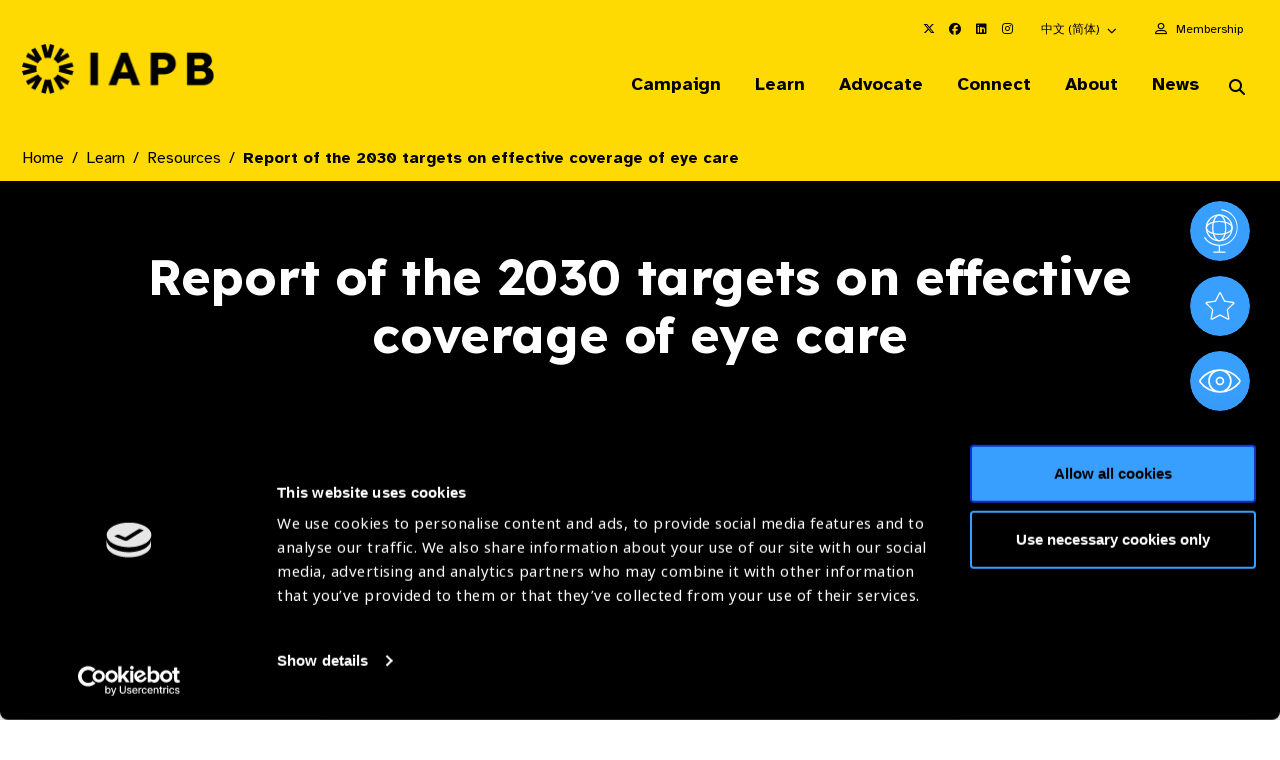

--- FILE ---
content_type: text/html; charset=utf-8
request_url: https://www.google.com/recaptcha/api2/anchor?ar=1&k=6LchUZYiAAAAAPP1o5O_xrVtLLtqbC8CyaVyfpjv&co=aHR0cHM6Ly93d3cuaWFwYi5vcmc6NDQz&hl=en&v=7gg7H51Q-naNfhmCP3_R47ho&size=invisible&anchor-ms=80000&execute-ms=30000&cb=q9je3rj83xlz
body_size: 48075
content:
<!DOCTYPE HTML><html dir="ltr" lang="en"><head><meta http-equiv="Content-Type" content="text/html; charset=UTF-8">
<meta http-equiv="X-UA-Compatible" content="IE=edge">
<title>reCAPTCHA</title>
<style type="text/css">
/* cyrillic-ext */
@font-face {
  font-family: 'Roboto';
  font-style: normal;
  font-weight: 400;
  font-stretch: 100%;
  src: url(//fonts.gstatic.com/s/roboto/v48/KFO7CnqEu92Fr1ME7kSn66aGLdTylUAMa3GUBHMdazTgWw.woff2) format('woff2');
  unicode-range: U+0460-052F, U+1C80-1C8A, U+20B4, U+2DE0-2DFF, U+A640-A69F, U+FE2E-FE2F;
}
/* cyrillic */
@font-face {
  font-family: 'Roboto';
  font-style: normal;
  font-weight: 400;
  font-stretch: 100%;
  src: url(//fonts.gstatic.com/s/roboto/v48/KFO7CnqEu92Fr1ME7kSn66aGLdTylUAMa3iUBHMdazTgWw.woff2) format('woff2');
  unicode-range: U+0301, U+0400-045F, U+0490-0491, U+04B0-04B1, U+2116;
}
/* greek-ext */
@font-face {
  font-family: 'Roboto';
  font-style: normal;
  font-weight: 400;
  font-stretch: 100%;
  src: url(//fonts.gstatic.com/s/roboto/v48/KFO7CnqEu92Fr1ME7kSn66aGLdTylUAMa3CUBHMdazTgWw.woff2) format('woff2');
  unicode-range: U+1F00-1FFF;
}
/* greek */
@font-face {
  font-family: 'Roboto';
  font-style: normal;
  font-weight: 400;
  font-stretch: 100%;
  src: url(//fonts.gstatic.com/s/roboto/v48/KFO7CnqEu92Fr1ME7kSn66aGLdTylUAMa3-UBHMdazTgWw.woff2) format('woff2');
  unicode-range: U+0370-0377, U+037A-037F, U+0384-038A, U+038C, U+038E-03A1, U+03A3-03FF;
}
/* math */
@font-face {
  font-family: 'Roboto';
  font-style: normal;
  font-weight: 400;
  font-stretch: 100%;
  src: url(//fonts.gstatic.com/s/roboto/v48/KFO7CnqEu92Fr1ME7kSn66aGLdTylUAMawCUBHMdazTgWw.woff2) format('woff2');
  unicode-range: U+0302-0303, U+0305, U+0307-0308, U+0310, U+0312, U+0315, U+031A, U+0326-0327, U+032C, U+032F-0330, U+0332-0333, U+0338, U+033A, U+0346, U+034D, U+0391-03A1, U+03A3-03A9, U+03B1-03C9, U+03D1, U+03D5-03D6, U+03F0-03F1, U+03F4-03F5, U+2016-2017, U+2034-2038, U+203C, U+2040, U+2043, U+2047, U+2050, U+2057, U+205F, U+2070-2071, U+2074-208E, U+2090-209C, U+20D0-20DC, U+20E1, U+20E5-20EF, U+2100-2112, U+2114-2115, U+2117-2121, U+2123-214F, U+2190, U+2192, U+2194-21AE, U+21B0-21E5, U+21F1-21F2, U+21F4-2211, U+2213-2214, U+2216-22FF, U+2308-230B, U+2310, U+2319, U+231C-2321, U+2336-237A, U+237C, U+2395, U+239B-23B7, U+23D0, U+23DC-23E1, U+2474-2475, U+25AF, U+25B3, U+25B7, U+25BD, U+25C1, U+25CA, U+25CC, U+25FB, U+266D-266F, U+27C0-27FF, U+2900-2AFF, U+2B0E-2B11, U+2B30-2B4C, U+2BFE, U+3030, U+FF5B, U+FF5D, U+1D400-1D7FF, U+1EE00-1EEFF;
}
/* symbols */
@font-face {
  font-family: 'Roboto';
  font-style: normal;
  font-weight: 400;
  font-stretch: 100%;
  src: url(//fonts.gstatic.com/s/roboto/v48/KFO7CnqEu92Fr1ME7kSn66aGLdTylUAMaxKUBHMdazTgWw.woff2) format('woff2');
  unicode-range: U+0001-000C, U+000E-001F, U+007F-009F, U+20DD-20E0, U+20E2-20E4, U+2150-218F, U+2190, U+2192, U+2194-2199, U+21AF, U+21E6-21F0, U+21F3, U+2218-2219, U+2299, U+22C4-22C6, U+2300-243F, U+2440-244A, U+2460-24FF, U+25A0-27BF, U+2800-28FF, U+2921-2922, U+2981, U+29BF, U+29EB, U+2B00-2BFF, U+4DC0-4DFF, U+FFF9-FFFB, U+10140-1018E, U+10190-1019C, U+101A0, U+101D0-101FD, U+102E0-102FB, U+10E60-10E7E, U+1D2C0-1D2D3, U+1D2E0-1D37F, U+1F000-1F0FF, U+1F100-1F1AD, U+1F1E6-1F1FF, U+1F30D-1F30F, U+1F315, U+1F31C, U+1F31E, U+1F320-1F32C, U+1F336, U+1F378, U+1F37D, U+1F382, U+1F393-1F39F, U+1F3A7-1F3A8, U+1F3AC-1F3AF, U+1F3C2, U+1F3C4-1F3C6, U+1F3CA-1F3CE, U+1F3D4-1F3E0, U+1F3ED, U+1F3F1-1F3F3, U+1F3F5-1F3F7, U+1F408, U+1F415, U+1F41F, U+1F426, U+1F43F, U+1F441-1F442, U+1F444, U+1F446-1F449, U+1F44C-1F44E, U+1F453, U+1F46A, U+1F47D, U+1F4A3, U+1F4B0, U+1F4B3, U+1F4B9, U+1F4BB, U+1F4BF, U+1F4C8-1F4CB, U+1F4D6, U+1F4DA, U+1F4DF, U+1F4E3-1F4E6, U+1F4EA-1F4ED, U+1F4F7, U+1F4F9-1F4FB, U+1F4FD-1F4FE, U+1F503, U+1F507-1F50B, U+1F50D, U+1F512-1F513, U+1F53E-1F54A, U+1F54F-1F5FA, U+1F610, U+1F650-1F67F, U+1F687, U+1F68D, U+1F691, U+1F694, U+1F698, U+1F6AD, U+1F6B2, U+1F6B9-1F6BA, U+1F6BC, U+1F6C6-1F6CF, U+1F6D3-1F6D7, U+1F6E0-1F6EA, U+1F6F0-1F6F3, U+1F6F7-1F6FC, U+1F700-1F7FF, U+1F800-1F80B, U+1F810-1F847, U+1F850-1F859, U+1F860-1F887, U+1F890-1F8AD, U+1F8B0-1F8BB, U+1F8C0-1F8C1, U+1F900-1F90B, U+1F93B, U+1F946, U+1F984, U+1F996, U+1F9E9, U+1FA00-1FA6F, U+1FA70-1FA7C, U+1FA80-1FA89, U+1FA8F-1FAC6, U+1FACE-1FADC, U+1FADF-1FAE9, U+1FAF0-1FAF8, U+1FB00-1FBFF;
}
/* vietnamese */
@font-face {
  font-family: 'Roboto';
  font-style: normal;
  font-weight: 400;
  font-stretch: 100%;
  src: url(//fonts.gstatic.com/s/roboto/v48/KFO7CnqEu92Fr1ME7kSn66aGLdTylUAMa3OUBHMdazTgWw.woff2) format('woff2');
  unicode-range: U+0102-0103, U+0110-0111, U+0128-0129, U+0168-0169, U+01A0-01A1, U+01AF-01B0, U+0300-0301, U+0303-0304, U+0308-0309, U+0323, U+0329, U+1EA0-1EF9, U+20AB;
}
/* latin-ext */
@font-face {
  font-family: 'Roboto';
  font-style: normal;
  font-weight: 400;
  font-stretch: 100%;
  src: url(//fonts.gstatic.com/s/roboto/v48/KFO7CnqEu92Fr1ME7kSn66aGLdTylUAMa3KUBHMdazTgWw.woff2) format('woff2');
  unicode-range: U+0100-02BA, U+02BD-02C5, U+02C7-02CC, U+02CE-02D7, U+02DD-02FF, U+0304, U+0308, U+0329, U+1D00-1DBF, U+1E00-1E9F, U+1EF2-1EFF, U+2020, U+20A0-20AB, U+20AD-20C0, U+2113, U+2C60-2C7F, U+A720-A7FF;
}
/* latin */
@font-face {
  font-family: 'Roboto';
  font-style: normal;
  font-weight: 400;
  font-stretch: 100%;
  src: url(//fonts.gstatic.com/s/roboto/v48/KFO7CnqEu92Fr1ME7kSn66aGLdTylUAMa3yUBHMdazQ.woff2) format('woff2');
  unicode-range: U+0000-00FF, U+0131, U+0152-0153, U+02BB-02BC, U+02C6, U+02DA, U+02DC, U+0304, U+0308, U+0329, U+2000-206F, U+20AC, U+2122, U+2191, U+2193, U+2212, U+2215, U+FEFF, U+FFFD;
}
/* cyrillic-ext */
@font-face {
  font-family: 'Roboto';
  font-style: normal;
  font-weight: 500;
  font-stretch: 100%;
  src: url(//fonts.gstatic.com/s/roboto/v48/KFO7CnqEu92Fr1ME7kSn66aGLdTylUAMa3GUBHMdazTgWw.woff2) format('woff2');
  unicode-range: U+0460-052F, U+1C80-1C8A, U+20B4, U+2DE0-2DFF, U+A640-A69F, U+FE2E-FE2F;
}
/* cyrillic */
@font-face {
  font-family: 'Roboto';
  font-style: normal;
  font-weight: 500;
  font-stretch: 100%;
  src: url(//fonts.gstatic.com/s/roboto/v48/KFO7CnqEu92Fr1ME7kSn66aGLdTylUAMa3iUBHMdazTgWw.woff2) format('woff2');
  unicode-range: U+0301, U+0400-045F, U+0490-0491, U+04B0-04B1, U+2116;
}
/* greek-ext */
@font-face {
  font-family: 'Roboto';
  font-style: normal;
  font-weight: 500;
  font-stretch: 100%;
  src: url(//fonts.gstatic.com/s/roboto/v48/KFO7CnqEu92Fr1ME7kSn66aGLdTylUAMa3CUBHMdazTgWw.woff2) format('woff2');
  unicode-range: U+1F00-1FFF;
}
/* greek */
@font-face {
  font-family: 'Roboto';
  font-style: normal;
  font-weight: 500;
  font-stretch: 100%;
  src: url(//fonts.gstatic.com/s/roboto/v48/KFO7CnqEu92Fr1ME7kSn66aGLdTylUAMa3-UBHMdazTgWw.woff2) format('woff2');
  unicode-range: U+0370-0377, U+037A-037F, U+0384-038A, U+038C, U+038E-03A1, U+03A3-03FF;
}
/* math */
@font-face {
  font-family: 'Roboto';
  font-style: normal;
  font-weight: 500;
  font-stretch: 100%;
  src: url(//fonts.gstatic.com/s/roboto/v48/KFO7CnqEu92Fr1ME7kSn66aGLdTylUAMawCUBHMdazTgWw.woff2) format('woff2');
  unicode-range: U+0302-0303, U+0305, U+0307-0308, U+0310, U+0312, U+0315, U+031A, U+0326-0327, U+032C, U+032F-0330, U+0332-0333, U+0338, U+033A, U+0346, U+034D, U+0391-03A1, U+03A3-03A9, U+03B1-03C9, U+03D1, U+03D5-03D6, U+03F0-03F1, U+03F4-03F5, U+2016-2017, U+2034-2038, U+203C, U+2040, U+2043, U+2047, U+2050, U+2057, U+205F, U+2070-2071, U+2074-208E, U+2090-209C, U+20D0-20DC, U+20E1, U+20E5-20EF, U+2100-2112, U+2114-2115, U+2117-2121, U+2123-214F, U+2190, U+2192, U+2194-21AE, U+21B0-21E5, U+21F1-21F2, U+21F4-2211, U+2213-2214, U+2216-22FF, U+2308-230B, U+2310, U+2319, U+231C-2321, U+2336-237A, U+237C, U+2395, U+239B-23B7, U+23D0, U+23DC-23E1, U+2474-2475, U+25AF, U+25B3, U+25B7, U+25BD, U+25C1, U+25CA, U+25CC, U+25FB, U+266D-266F, U+27C0-27FF, U+2900-2AFF, U+2B0E-2B11, U+2B30-2B4C, U+2BFE, U+3030, U+FF5B, U+FF5D, U+1D400-1D7FF, U+1EE00-1EEFF;
}
/* symbols */
@font-face {
  font-family: 'Roboto';
  font-style: normal;
  font-weight: 500;
  font-stretch: 100%;
  src: url(//fonts.gstatic.com/s/roboto/v48/KFO7CnqEu92Fr1ME7kSn66aGLdTylUAMaxKUBHMdazTgWw.woff2) format('woff2');
  unicode-range: U+0001-000C, U+000E-001F, U+007F-009F, U+20DD-20E0, U+20E2-20E4, U+2150-218F, U+2190, U+2192, U+2194-2199, U+21AF, U+21E6-21F0, U+21F3, U+2218-2219, U+2299, U+22C4-22C6, U+2300-243F, U+2440-244A, U+2460-24FF, U+25A0-27BF, U+2800-28FF, U+2921-2922, U+2981, U+29BF, U+29EB, U+2B00-2BFF, U+4DC0-4DFF, U+FFF9-FFFB, U+10140-1018E, U+10190-1019C, U+101A0, U+101D0-101FD, U+102E0-102FB, U+10E60-10E7E, U+1D2C0-1D2D3, U+1D2E0-1D37F, U+1F000-1F0FF, U+1F100-1F1AD, U+1F1E6-1F1FF, U+1F30D-1F30F, U+1F315, U+1F31C, U+1F31E, U+1F320-1F32C, U+1F336, U+1F378, U+1F37D, U+1F382, U+1F393-1F39F, U+1F3A7-1F3A8, U+1F3AC-1F3AF, U+1F3C2, U+1F3C4-1F3C6, U+1F3CA-1F3CE, U+1F3D4-1F3E0, U+1F3ED, U+1F3F1-1F3F3, U+1F3F5-1F3F7, U+1F408, U+1F415, U+1F41F, U+1F426, U+1F43F, U+1F441-1F442, U+1F444, U+1F446-1F449, U+1F44C-1F44E, U+1F453, U+1F46A, U+1F47D, U+1F4A3, U+1F4B0, U+1F4B3, U+1F4B9, U+1F4BB, U+1F4BF, U+1F4C8-1F4CB, U+1F4D6, U+1F4DA, U+1F4DF, U+1F4E3-1F4E6, U+1F4EA-1F4ED, U+1F4F7, U+1F4F9-1F4FB, U+1F4FD-1F4FE, U+1F503, U+1F507-1F50B, U+1F50D, U+1F512-1F513, U+1F53E-1F54A, U+1F54F-1F5FA, U+1F610, U+1F650-1F67F, U+1F687, U+1F68D, U+1F691, U+1F694, U+1F698, U+1F6AD, U+1F6B2, U+1F6B9-1F6BA, U+1F6BC, U+1F6C6-1F6CF, U+1F6D3-1F6D7, U+1F6E0-1F6EA, U+1F6F0-1F6F3, U+1F6F7-1F6FC, U+1F700-1F7FF, U+1F800-1F80B, U+1F810-1F847, U+1F850-1F859, U+1F860-1F887, U+1F890-1F8AD, U+1F8B0-1F8BB, U+1F8C0-1F8C1, U+1F900-1F90B, U+1F93B, U+1F946, U+1F984, U+1F996, U+1F9E9, U+1FA00-1FA6F, U+1FA70-1FA7C, U+1FA80-1FA89, U+1FA8F-1FAC6, U+1FACE-1FADC, U+1FADF-1FAE9, U+1FAF0-1FAF8, U+1FB00-1FBFF;
}
/* vietnamese */
@font-face {
  font-family: 'Roboto';
  font-style: normal;
  font-weight: 500;
  font-stretch: 100%;
  src: url(//fonts.gstatic.com/s/roboto/v48/KFO7CnqEu92Fr1ME7kSn66aGLdTylUAMa3OUBHMdazTgWw.woff2) format('woff2');
  unicode-range: U+0102-0103, U+0110-0111, U+0128-0129, U+0168-0169, U+01A0-01A1, U+01AF-01B0, U+0300-0301, U+0303-0304, U+0308-0309, U+0323, U+0329, U+1EA0-1EF9, U+20AB;
}
/* latin-ext */
@font-face {
  font-family: 'Roboto';
  font-style: normal;
  font-weight: 500;
  font-stretch: 100%;
  src: url(//fonts.gstatic.com/s/roboto/v48/KFO7CnqEu92Fr1ME7kSn66aGLdTylUAMa3KUBHMdazTgWw.woff2) format('woff2');
  unicode-range: U+0100-02BA, U+02BD-02C5, U+02C7-02CC, U+02CE-02D7, U+02DD-02FF, U+0304, U+0308, U+0329, U+1D00-1DBF, U+1E00-1E9F, U+1EF2-1EFF, U+2020, U+20A0-20AB, U+20AD-20C0, U+2113, U+2C60-2C7F, U+A720-A7FF;
}
/* latin */
@font-face {
  font-family: 'Roboto';
  font-style: normal;
  font-weight: 500;
  font-stretch: 100%;
  src: url(//fonts.gstatic.com/s/roboto/v48/KFO7CnqEu92Fr1ME7kSn66aGLdTylUAMa3yUBHMdazQ.woff2) format('woff2');
  unicode-range: U+0000-00FF, U+0131, U+0152-0153, U+02BB-02BC, U+02C6, U+02DA, U+02DC, U+0304, U+0308, U+0329, U+2000-206F, U+20AC, U+2122, U+2191, U+2193, U+2212, U+2215, U+FEFF, U+FFFD;
}
/* cyrillic-ext */
@font-face {
  font-family: 'Roboto';
  font-style: normal;
  font-weight: 900;
  font-stretch: 100%;
  src: url(//fonts.gstatic.com/s/roboto/v48/KFO7CnqEu92Fr1ME7kSn66aGLdTylUAMa3GUBHMdazTgWw.woff2) format('woff2');
  unicode-range: U+0460-052F, U+1C80-1C8A, U+20B4, U+2DE0-2DFF, U+A640-A69F, U+FE2E-FE2F;
}
/* cyrillic */
@font-face {
  font-family: 'Roboto';
  font-style: normal;
  font-weight: 900;
  font-stretch: 100%;
  src: url(//fonts.gstatic.com/s/roboto/v48/KFO7CnqEu92Fr1ME7kSn66aGLdTylUAMa3iUBHMdazTgWw.woff2) format('woff2');
  unicode-range: U+0301, U+0400-045F, U+0490-0491, U+04B0-04B1, U+2116;
}
/* greek-ext */
@font-face {
  font-family: 'Roboto';
  font-style: normal;
  font-weight: 900;
  font-stretch: 100%;
  src: url(//fonts.gstatic.com/s/roboto/v48/KFO7CnqEu92Fr1ME7kSn66aGLdTylUAMa3CUBHMdazTgWw.woff2) format('woff2');
  unicode-range: U+1F00-1FFF;
}
/* greek */
@font-face {
  font-family: 'Roboto';
  font-style: normal;
  font-weight: 900;
  font-stretch: 100%;
  src: url(//fonts.gstatic.com/s/roboto/v48/KFO7CnqEu92Fr1ME7kSn66aGLdTylUAMa3-UBHMdazTgWw.woff2) format('woff2');
  unicode-range: U+0370-0377, U+037A-037F, U+0384-038A, U+038C, U+038E-03A1, U+03A3-03FF;
}
/* math */
@font-face {
  font-family: 'Roboto';
  font-style: normal;
  font-weight: 900;
  font-stretch: 100%;
  src: url(//fonts.gstatic.com/s/roboto/v48/KFO7CnqEu92Fr1ME7kSn66aGLdTylUAMawCUBHMdazTgWw.woff2) format('woff2');
  unicode-range: U+0302-0303, U+0305, U+0307-0308, U+0310, U+0312, U+0315, U+031A, U+0326-0327, U+032C, U+032F-0330, U+0332-0333, U+0338, U+033A, U+0346, U+034D, U+0391-03A1, U+03A3-03A9, U+03B1-03C9, U+03D1, U+03D5-03D6, U+03F0-03F1, U+03F4-03F5, U+2016-2017, U+2034-2038, U+203C, U+2040, U+2043, U+2047, U+2050, U+2057, U+205F, U+2070-2071, U+2074-208E, U+2090-209C, U+20D0-20DC, U+20E1, U+20E5-20EF, U+2100-2112, U+2114-2115, U+2117-2121, U+2123-214F, U+2190, U+2192, U+2194-21AE, U+21B0-21E5, U+21F1-21F2, U+21F4-2211, U+2213-2214, U+2216-22FF, U+2308-230B, U+2310, U+2319, U+231C-2321, U+2336-237A, U+237C, U+2395, U+239B-23B7, U+23D0, U+23DC-23E1, U+2474-2475, U+25AF, U+25B3, U+25B7, U+25BD, U+25C1, U+25CA, U+25CC, U+25FB, U+266D-266F, U+27C0-27FF, U+2900-2AFF, U+2B0E-2B11, U+2B30-2B4C, U+2BFE, U+3030, U+FF5B, U+FF5D, U+1D400-1D7FF, U+1EE00-1EEFF;
}
/* symbols */
@font-face {
  font-family: 'Roboto';
  font-style: normal;
  font-weight: 900;
  font-stretch: 100%;
  src: url(//fonts.gstatic.com/s/roboto/v48/KFO7CnqEu92Fr1ME7kSn66aGLdTylUAMaxKUBHMdazTgWw.woff2) format('woff2');
  unicode-range: U+0001-000C, U+000E-001F, U+007F-009F, U+20DD-20E0, U+20E2-20E4, U+2150-218F, U+2190, U+2192, U+2194-2199, U+21AF, U+21E6-21F0, U+21F3, U+2218-2219, U+2299, U+22C4-22C6, U+2300-243F, U+2440-244A, U+2460-24FF, U+25A0-27BF, U+2800-28FF, U+2921-2922, U+2981, U+29BF, U+29EB, U+2B00-2BFF, U+4DC0-4DFF, U+FFF9-FFFB, U+10140-1018E, U+10190-1019C, U+101A0, U+101D0-101FD, U+102E0-102FB, U+10E60-10E7E, U+1D2C0-1D2D3, U+1D2E0-1D37F, U+1F000-1F0FF, U+1F100-1F1AD, U+1F1E6-1F1FF, U+1F30D-1F30F, U+1F315, U+1F31C, U+1F31E, U+1F320-1F32C, U+1F336, U+1F378, U+1F37D, U+1F382, U+1F393-1F39F, U+1F3A7-1F3A8, U+1F3AC-1F3AF, U+1F3C2, U+1F3C4-1F3C6, U+1F3CA-1F3CE, U+1F3D4-1F3E0, U+1F3ED, U+1F3F1-1F3F3, U+1F3F5-1F3F7, U+1F408, U+1F415, U+1F41F, U+1F426, U+1F43F, U+1F441-1F442, U+1F444, U+1F446-1F449, U+1F44C-1F44E, U+1F453, U+1F46A, U+1F47D, U+1F4A3, U+1F4B0, U+1F4B3, U+1F4B9, U+1F4BB, U+1F4BF, U+1F4C8-1F4CB, U+1F4D6, U+1F4DA, U+1F4DF, U+1F4E3-1F4E6, U+1F4EA-1F4ED, U+1F4F7, U+1F4F9-1F4FB, U+1F4FD-1F4FE, U+1F503, U+1F507-1F50B, U+1F50D, U+1F512-1F513, U+1F53E-1F54A, U+1F54F-1F5FA, U+1F610, U+1F650-1F67F, U+1F687, U+1F68D, U+1F691, U+1F694, U+1F698, U+1F6AD, U+1F6B2, U+1F6B9-1F6BA, U+1F6BC, U+1F6C6-1F6CF, U+1F6D3-1F6D7, U+1F6E0-1F6EA, U+1F6F0-1F6F3, U+1F6F7-1F6FC, U+1F700-1F7FF, U+1F800-1F80B, U+1F810-1F847, U+1F850-1F859, U+1F860-1F887, U+1F890-1F8AD, U+1F8B0-1F8BB, U+1F8C0-1F8C1, U+1F900-1F90B, U+1F93B, U+1F946, U+1F984, U+1F996, U+1F9E9, U+1FA00-1FA6F, U+1FA70-1FA7C, U+1FA80-1FA89, U+1FA8F-1FAC6, U+1FACE-1FADC, U+1FADF-1FAE9, U+1FAF0-1FAF8, U+1FB00-1FBFF;
}
/* vietnamese */
@font-face {
  font-family: 'Roboto';
  font-style: normal;
  font-weight: 900;
  font-stretch: 100%;
  src: url(//fonts.gstatic.com/s/roboto/v48/KFO7CnqEu92Fr1ME7kSn66aGLdTylUAMa3OUBHMdazTgWw.woff2) format('woff2');
  unicode-range: U+0102-0103, U+0110-0111, U+0128-0129, U+0168-0169, U+01A0-01A1, U+01AF-01B0, U+0300-0301, U+0303-0304, U+0308-0309, U+0323, U+0329, U+1EA0-1EF9, U+20AB;
}
/* latin-ext */
@font-face {
  font-family: 'Roboto';
  font-style: normal;
  font-weight: 900;
  font-stretch: 100%;
  src: url(//fonts.gstatic.com/s/roboto/v48/KFO7CnqEu92Fr1ME7kSn66aGLdTylUAMa3KUBHMdazTgWw.woff2) format('woff2');
  unicode-range: U+0100-02BA, U+02BD-02C5, U+02C7-02CC, U+02CE-02D7, U+02DD-02FF, U+0304, U+0308, U+0329, U+1D00-1DBF, U+1E00-1E9F, U+1EF2-1EFF, U+2020, U+20A0-20AB, U+20AD-20C0, U+2113, U+2C60-2C7F, U+A720-A7FF;
}
/* latin */
@font-face {
  font-family: 'Roboto';
  font-style: normal;
  font-weight: 900;
  font-stretch: 100%;
  src: url(//fonts.gstatic.com/s/roboto/v48/KFO7CnqEu92Fr1ME7kSn66aGLdTylUAMa3yUBHMdazQ.woff2) format('woff2');
  unicode-range: U+0000-00FF, U+0131, U+0152-0153, U+02BB-02BC, U+02C6, U+02DA, U+02DC, U+0304, U+0308, U+0329, U+2000-206F, U+20AC, U+2122, U+2191, U+2193, U+2212, U+2215, U+FEFF, U+FFFD;
}

</style>
<link rel="stylesheet" type="text/css" href="https://www.gstatic.com/recaptcha/releases/7gg7H51Q-naNfhmCP3_R47ho/styles__ltr.css">
<script nonce="g87SDyCUKYuf-_TKHixbhA" type="text/javascript">window['__recaptcha_api'] = 'https://www.google.com/recaptcha/api2/';</script>
<script type="text/javascript" src="https://www.gstatic.com/recaptcha/releases/7gg7H51Q-naNfhmCP3_R47ho/recaptcha__en.js" nonce="g87SDyCUKYuf-_TKHixbhA">
      
    </script></head>
<body><div id="rc-anchor-alert" class="rc-anchor-alert"></div>
<input type="hidden" id="recaptcha-token" value="[base64]">
<script type="text/javascript" nonce="g87SDyCUKYuf-_TKHixbhA">
      recaptcha.anchor.Main.init("[\x22ainput\x22,[\x22bgdata\x22,\x22\x22,\[base64]/[base64]/[base64]/[base64]/[base64]/[base64]/[base64]/[base64]/[base64]/[base64]\\u003d\x22,\[base64]\\u003d\x22,\[base64]/SsOZwoLCglMwIh0kA8OLVMKJG8KIwohSwrPCnsKEBTzCkMKtwq9Rwpwmw7TClE4yw58Bawgiw4LCkmUTP2kPw7/[base64]/CqHbCocO2ecKCwq9aQwrDvcOYw6hRw7UEw67CoMOFU8K5XxFPTMKpw5PCpMOzwpUMasOZw6rClcK3SmdtdcK+w60LwqAtS8Olw4oMw4MOQcOEw7ITwpNvMcOvwr8/[base64]/[base64]/CmcKxw6/Dg3pRXMK8QcOwRkBRScOQwo4Qwpo5aHHDk8OuRgxkMsKhwr7CqRhvw5NAIkQXWmTCo2TCocKLw7HCt8OMGCPClcKBw6TDv8KeaQRFKWjCm8OoVnPCsBshwpJ1w5d1R13Dg8OGw61+PzViLsKfw7J/C8KYwp1/GXl4WzbDhmMQH8Okwp1XwrrClyjCjcO1wqdLdMK8SXJ/[base64]/[base64]/CtcKlw4wAwqVYPidYw5XCqsK8w7PDh8KVw7bCjSkOB8OBExbDtjBrw7nCvcOQSsOuwpnDqSLDnsKnwpJUJ8K4wqfDtcOvTzYyQMKuw5nCkFIqWm5Tw7zDgsK0w40+Qh/CmsKZw5zDjMKLwoDCvzcrw5Vow5zDjDrDisOKWilVGGczw7VkVMKVw61YVV7DlMKYwq3Dvl4BH8KEG8Ktw5AMw51EWcK6BkbDqw4fU8Ofw7xmwr8lRXNgwpU6f3PChxbDocKww7BhN8O2VWnDq8OIw43ClTjCm8Obw7DCnMOcc8OUIk/Ch8KBw7bCrggvX0nDh2DDvgXDtcKWdntHQcKRGcOWKXYtDj8Mw5ZWegPCrztsIV8TJ8KUfyHCiMKQw4DDpXdEVcO2YRzCjyLDn8KJG2B8wrRLNyLCrmYUwqjDsDjCncOTa37Cm8Kew7cGE8KsNcOGYzHChTkhw5/[base64]/DvsO0V8OKU1bCuzPDtA7CscOPfkLDucOsWsO0w65mCiAcaQXDocOiSB7CjkAeDDZdfVXCrm/[base64]/DncO3wqt+w57CpMK3Kmhpw7nDrHBAbS7ChMOaI8OIKgdVZcKLCMKPR2Yvw5kjICHCnzfDr13Cm8KjJMOTAMK7w5h7UGRtw7N/N8OMaCsISjPCncOKw6AqG0ZowrxnwpjDpDzCrMOYw6XDoFAYDg5ldiATw4d7wrBzw70rJ8OXVMOwesKfTXA1birCqW5HYcO6Qk8owoPDtBo3wpXDi1DCs1PDmsKSwqHCr8OLJcOsfMKxMX3Dv1XCpsObw4LDvsKQGz/Cj8OcTsKbwobDjhnDisK+VsK5PkluSioCCcKlwonCiFDCq8O6EcO8w47CrgXDi8OywrUewp81w5czOMKpAhTDtsO8w5vCrMKYw4U6w7YOGTHCkV4gQsOXw43CsTzDgsOcR8O/acKIw5Eiw6PDnCLDlVZfVsKRQMOaVUJxGsOsJcO5woQ7EcOQWnTDh8Kcw4jDmcOKTn/DhmkhSsOFAULDkcKJw68ow7RFCWwfA8KUNMKsw63Cg8Osw4HCq8OWw6nClXTDtcK0w5JmPgXDj3/Ct8K3L8OAw77DiSFAw7fDiGsAw6/DlAvDiwMnd8ObwqA4w7JJw6XCscO9w77CmHQhTCDDi8K9bGlSJ8K2wq0GTErCqsOnwq/CnxhIw69tcEYZw4EPw73CuMKWwpABwonCicOEwotvwpISw71AC2PDqhJvEEBZw4ALSXZ8LMKQwrrCvixsbFMTw7bDg8KNDwkxWnohwrHCm8Khw4fCqMOGwoA7w6DDg8OpwrJQUsKVw5/DosKAwrvCjlVNw7/CmsKYdsO+PsKawobDjcOfcMOLaTwfZQvDnB1rw44gwp7Ch3HCuDXCk8OQw7rCv3DDo8OLHx3Cry4fw7MfDMOkHHbDnkfCkk1BNMOmKhzDswp+w5PDlhwEw4HDvBTDlXoxwqdTTzIfwrMiwrxCWCbDg0VHXsKAw4gPwpbDtMOwDcOyeMOSw4/Dl8ODRU5Dw47DtsKCw55Dw4rCjX3CocOQw7VswpRKw7PDrMOSwrcWYQLDogx6wqBfw5LCpsOcwoNOOWgWwrtvw7XDlD7CtcO4w6cVwo90wpUsYMKNwoXDqU9Ewr0RAkQCw4DDrXbCqhN0w6E5w5/[base64]/CpMO4PsOidcOkw57CtAjDtMKcOMOiw4RNQ8OXa33CmMKqF0tvNcOFJm7DiMOBABnCkcKCwqzDg8K5McKJCsKpQmVdHDbDt8KrFRPChsKUwr/[base64]/Cow3DggLDlQnDisKuwpvCicOtEMKPw50bJcOIWMKSIsO3K8Kow4hKw5wzw4zCl8K6wr9gEcK1w4vDvyBNRMKKw6M6w5MJw5tvw75NXcKtNcO7HsOTNBIkNRRyYDvDrwXDncK0E8ONwrUNUQtmOcOVw6/CozLDt1ISIcK6wqjDhsKBwobDs8KEIcOPw5DDrjzCg8OnwrPDuF4PIcOcw5RswpYlwpJPwr5NwpV7wptqCld6PMKgVMKaw4lqWcK4wrvDlMKXw6XDnMKTGsKzYDjDtMKfewNHNsOlZGfCsMKFSMOSQ1lcLsKVHz8Gw6fDgGJ9RcKlw60vw77DgsKqwqfCsMK7wp/Cox7Cj1jCmcKqPXYYWnE9wpHCjFfDqE/CryXCtcKxw4Uqwqkrw5NIAm1IdC/[base64]/w7LCgQ3ChcKNGm/CkMOYYsOKFGfDjTvDuxRiw7tjw7p4w47DiUDDs8KOYFbCjMKxEEPDqQPDg2MHwo3DpxEPw5w3w7/CtR4KwqIkQsKTKMK0w5zDjDUKw5LCuMOlQ8Klwro3wqdlworDoH9QNl/ChTHCqcKTw5DDkgHDsm5vWTQuEMKiwoNHwq/DisKxwr3Cr2/CiQlbwps4eMK8wqLDnsKow5nCthg1wp9qacKewrTDhcOWdn85wpEtN8OcIsK1w6kGbj7Dg3Myw7bClMObenYMQEbCksKILsO8wonDk8OmD8Kew4J3CMOrYC/DjFTDqsKTUcOpw5vDncKrwpNqHiAOw6hzfDDDisO9w6hcIzXDjAjCvMOnwqNAWhMvwpHCukUCwqE+YwnDucOMw5nCvEZVw79Bwo7CpHPDmRh/[base64]/CpsOnPMKUBMK/w7M7woNPOXpyM0jCt8OEEz/Di8OfwoTCm8K3B0onUcOjw7gawrvCt0BeQV1xwrs6w6ErC0ZUUsOTw7hLXlLCqmjCgDk/wonDisKpwr0Pw7TCmTxEwpXDu8KQRcOwHkNieX4Sw5nDuDvDnUdnfDbDm8OATMK2w5p1w4IdE8OUwrnDjS7Dpw10w6Bzc8OGfsKywp/CvHB/wo9DVTLDr8Kvw7LDi2PDs8OEwqZRw6UZLk3ClksDc1HCtl7CpsKMK8OAK8K7wr7Cr8O/w4pqAsKfwoR0axfDlsK0aFDCqgFMPGLDjsOuwpLDmsOMwrdlwoXClcKEw7tHw6JTw7NAw47CtSB7w6o8wohRwqE2ScKIW8KNQsKVw5AyOcKnw6V7SMO+w5o1wpFvwrgVw7zCusOgMcO9w4rCoxIUw6RSw7wcWC59w7/DucKYwoTDvV3CrcOvIcOcw6EGKMOBwpZScUTCsMOjwqjCpRzCmsKyFsKsw6/[base64]/Dl3DDscKGR8KVw5TCjcK6AlhfwpfDlmPCrjzDiEZbAsODTX1WO8KUw4PDuMO6XUDDuyfCkBzDtsOiw6F3w4wlbsOtw67DlMOzw7U6w4RHIMOQJGBOwrAhUmrDhsOsY8Olw4TCm00GBQ7DqwXDtMK2w6fCvcOMwp/CrCogwoHDgEXCi8Oyw645wo7ClCxRfsKqFMKVw4fCrMO+LhXCqmJyw5bDv8OkwpNewobDpmzDisKWcwI3DScIWCUcasOlw4/[base64]/w4vCh1ITw4TDkSVVwp9Aw4bCsj/[base64]/DrTrDm8KCYcOJwrfDgzcnQFrCpD7DnX/CvTBfYirDhsOzwqcsw5TDucK6RBHCoxVGKHbDosKVwoDDpGLDnsODEyvDlcOPHlBWw4tqw7bDgMKNK2jCsMO0EztQQsKoETfDhT3DhsOxDkXCmCMpA8K/wqXCnMKcWsOTw5jCqCRmwqAqwpVTEC/ChMK6dcO1wqJSJ0BVATVoBMK4HmJldyTDmRdxGB5dwqrCqgnCosKkw5XDlsOGw6grGhnCsMKSw6c/TBDDrsO9eUp/[base64]/Dki5dwr7Cu8O4LhHDhcKPFSJDO8OZw5/DqsKTw7HCh03CqMOhNXfCpMKtw4QwwovCgQnCksOufcO7w4QaAGtcwqnCsw1CTznCkwQVFkMJw54cwrbDl8OBw6pXFDUdai4GwrfDq3jCglwxHcKtBgbDl8OXVVfDoifDsMKISid4ZMOaw6/Dg0Nvw73CmcOPRsO7w7nCr8K9w7dtw5DDlMKGfRrCh10NwpPDo8Oew4wSdx3Dh8ODW8KGw7IVTcOdw57CrMKOw6LCl8ONP8KawobCnsOcNgAbUQ9KIWklwqMmayNlGVolD8K5bcOLRWjDksOODyUbw43DkALDosKYG8OCPMOgwp/Ctnh0UXNCwpJnRcKLw4NGXsOEwp/CjhPCqTJGwqvCiX5vwqxYElofw63Ck8OxbG3DtcK/TMOQUMKxacOyw6DCj3/DscOnBcOiLGHDqCfDncOnw67CsD1Rc8OTwqJbG2oJUWrCqCodb8K+w752wpEdJWTCiWfCmUIrwpUPw7vDt8OWwqTDi8O7IWZ/[base64]/[base64]/CqMKEczPDhMOxw5/Cu8O5WXvDpsOULyZcZQvDqGFGwq/[base64]/CvsOywpQ8wpUjAcOMw6vCj3bCgcOwwo7CvMOrwrdjw7wJGB3Ds0phw4pdwopeCz/[base64]/DpsKvw5c/PAYOw53Ch8OzYDzColRlw4fCrAh+SMK6VcO8w65Fw5VySgpJwoHCvBfDncKQHWsOIxQBOVLCqcOpT2TDlArCgFkSfcOww7PCo8KFA15KwqkSwr3ChTM/R2zCmzs+wqFUwp1mWk8Sc8OSwrnCoMKbwrN2w7TDt8KiAiXCs8OBwoldwrzCs0HCm8OpNDPCscKUw4F7w5YSw4nCssKdwqc9w4LCq1/DgMOCwo1jGB3CtMKXQ3DDjHYdQW/Ck8O+DMKSRcOfw5VXQMKyw51uSUdVJDDCgRszAjgHw7gYfH0XXxQYAX1qw7Aaw4olw58bwo/CuDc4w4gGw6NsZMOIw5EYPMKKP8Oaw7JOw61UY2VMwr5MK8KKw4J8wqXDmGxTw45qR8KwczZfw4HCkcOWVsOWwog2cx9BEMKvC33DqwNFwojDoMOTHVbCpEfDpMONO8Opc8KvSMK1wp/[base64]/w7/Dk8OHNsKrfMOCwpVBE8OoXcOUWlrCjsK/[base64]/[base64]/CtcKIEMOBT8K9w5fCmMOEwovCmktKw7/DicKNVMKOBMKzd8K/f3jCvVLCscOpG8OlRRscwoBlwrrCukjDujAOBsK4HWrCqno6wok9JX3DoRzCi1vCuWDDtMObw7fDhsOrwpfCoyLDlXvDgcONwqtRL8K1w50/[base64]/CnsOYw51+Q8OQVcOJb8Oxw7MJw4HChsOOwqPDtsOEwpEkIwnCgnbCn8OTcVPCv8O/w7fCnCXDrWjCmcKhw4dfCMO2V8Okw5jCmXTDqDtnwo3DucKST8Obw7bDlcOzw4NyMcOdw5XDtMOMBsKkwrp+a8OKUlDDkMKow6vCsT9Yw5XDq8KKem/Dh3nDocK/w6BzwoAAD8KUw45UUcOfQA/CocKPGznCsEXCgSFwcsKASmHDi17CgyTClmHCu2XCj2gjXMKPdMK2wqjDqsKSwp3DpSvDihbComTDnMKZw40ELj3DjCTDhj/[base64]/[base64]/NMKgw5ZUw7JtdF90YMORw5HDjAMie8Kfw6vDtcKfwqPDvjpvwpfCnXAWwqsZw5xHw5HDjcO0wqoPScKVJXo/fTXCuRlJw6NUf19AwpPClsOdwo3Ct1MUwo/[base64]/Dv8OrwoNHw7JzwqRbY8O5w7LDsRXCmXzCqlEaw4/DsF/Dh8KbwrA/[base64]/Cj8O3eTAowpJmLxRtw7MlfXzCnzLDhxQMP8Owd8KTw6jDsmXDr8OYw77Cl0PDo3XCr17CkcK2wotMw65HHV8eIsKOwoHCoirCp8OJwqTCqTZyHEteFGTDpUsHw5DDu3c8woVLdHjCpMKPwrvDvsOaZSbCvlbCp8OWNcO2GzgZwp7DhMKNwprCiFVtMMO0D8KDwoLCtF/DuSDCtFXDmGHCmQwlU8KzAAZLAzhtw4leSMKPw6EjbcO7MBo2bTLDhw7Cj8KwDQTCqgA5McOoG1XDjsKeIyzDuMOEEMOeKwUmw6LDoMOjWWvCmMOtfW3Dt0I3wrNywqRLwrQkwp9pwrMLfX/[base64]/DsSgGwqwZV8K0wo7DlsOXwpUiwrt1GnzCnSLCmwLDiWnCnEVlwoERDxsqM2dEwogPfsKiwqzDtk/[base64]/MhIKwpQrTcOJYA/[base64]/DsMOGAMOywpvDgm7CrcOOw5DCo8K/JjsUwrbChsKywopbwr8yJMKjF8O3QMORw6JXwrTDjzPCtMOcHzvCkUXChsKuQDXDl8O1WcOaw6TCusOIwp8lwrlHWl7CpMOqGHtNwrfDiCvCmGbDrm02Kw9Zwo/DqHQfcFHDumPCk8OMaAIkwrchEgoKYcKGXMOBDFfCoSPDg8O2w7U4wolabkVCw6chw4LCqwPCskEbHcOXP0I/[base64]/Cv33DucOhwpnCjAlkw5DDp8K3wpvDocOZQ8KieUbCscOJwqrDhsOIwoVvwqnDn3ggMVIuw4XDgcKbCj8WLsK8w5JDfmTClMONEx3Cj2xVw6ITwqd3woFJBjptw5HDuMK8EQ3DkgltwpLDuBIucsOPwqTDm8KNw5Juwph/QsKFOH3CgDrDlFUPEMKewog/w63DsxNIw7ZHTMKtw4TCgMKAViXDpVJHwpfCumRpwr52cVrDgD3CkcKiw5PCgG7CrBvDpyhaXsKSwprDicKdw5rCpg8tw7vCvMOwcD/[base64]/c3MfLljDjxrDu8OyecOQwr/[base64]/[base64]/DhBTDnw8cwq3DjW/DgVNTDcKhPsKEwozDtwXDojzDpcKrw74kwqNzJ8Ohw4Ayw7I/acKQwqlTLMKnRwNlM8KiXMK5fRgcw6sxw6LCi8OUwpZdwqXCqmjDoyFcTx/[base64]/DvcKWw5piAgVdw4lFw7bDucK3woprwo7Ck30iwrDCkMKNPAJ7w45aw7ECwqcKwqEwd8Onw4tpBkxiGVnDrnEbAAUtwq/CjQVaV0PDpzzDo8KnJMOCV1DCmU5tL8KPwpHCmShUw5/CojTClsOOXMK7FFB+WsOMwpIqw78XQMOwX8OMITXCrMOEVm90w4LCgSYPKsKDw5TDmMOIw57CtsOzw61Ow54Ww6ELw6lzwpLCs1pxw7N/[base64]/DpsO2IcKFVlDDl2Q/worCmsOPRsKQwpbCjjXDr8KiYnLDk0Fnw5sjwpAZwq8FaMO2KAFUWAtCw54GEWnDhsKad8KDw6XDvcK1wpxlOh7DkgLDg358OCnDlMOCZsKCwp9vDcOrFsKBFMOcw4JAcj85KzjCt8OFwqg8wqfCsMKAwpkWwqp/w6deEsKsw5UxW8K6w70gBm/DtRpOKTDDr1XCliEhw7HClk/[base64]/w5nCiGBewpXCpwZbT1LDqjPCujzCmMOUwo7Dj8O4bVDDig/[base64]/JcO0w7wMw7LCgcKhwrcBwqBRIGZoU8Ktw4IQw7AfUS3DtHXDkMOoOmjDqsOIwqzClh/DhSkIRzcFXmfCu3XCncOrJGhYwonDmcO+Nzc8WcOLAn1Twr19woYsM8Opw7LDgxovw5F9J3PDgGDDl8Onw69WHMO/UsKew5A5RlPDjcKLwo/CiMKhwrvCoMOsXQbCtMOYHcK7w7oyQHV7fSLCisKfw4fDiMKlwrjCkjNxPyAKGjbDgMKwQ8OgCcKgwrrDicOwwpNjTsKGZcK4w4LDq8OLwq7Co3kxFcKsSQwSI8Oow5YHZcKGdsKkw5/CvcK1bDNuME3DocOuY8KoPWEIeHfDscOxEWl3P2Yuwpxhw40lWMOyw58CwrjDtC93N3vDq8KCwoEqwoIFPQIBw4/[base64]/Dpz/Dkkt1Ay9Bw7ZjM29owo0WBsOYfMKQw63DlmHDsMOawqvDusKaw7haYC/CtWRvw7QYB8O8w5jCvnBWLV7Cq8KAYsOGGAIAw4DCk23DvhRAwp0fw6bCk8OvFCx7BQ1gQsO/[base64]/wqNfBcO6wocrwqLClGDCkjDDg8KNHRfCnR3CrMORH0jDsMOSw5zCiGNCDsOYfivDiMKsS8O5fsKzwoE8woItwq/DjsKmw5nCj8KEw5p/wrHDiMOWw6zDoXXDpkhwWCpRchlrw45GCcK5wqJawoTDlHgDK1vCjV4mw5A1wrF9w4TDtTXCjXE/[base64]/[base64]/[base64]/[base64]/DmVnDgQ5IPsOqJVodw4NswqvDq8Kfw4jDosKNFCd/wqjCoxtsw6FVQDdcCwvCmzjDiXXCvcOIw7Idw5TDpsKFw55KNj8ffsOAw5nCgy7DjEbCs8OsN8KdwpTCsnnCu8KfOMKKw4cMAx08IsKbw6pTMBPDnMOKN8K0w7vDlns1QADCrioVwqNiw5zDihDDgxQywr/CgcKQwpFEwrvDpF5EL8KxSh4Aw4B2QsKjUCbDg8K4WA7Cpngzwqg8ZMKoBcO3woFAe8KcFATDrU1Lwp4jwqx8ejZOTMKVRMKywrRnV8KqQ8OBZnsnwoDDgQbCicKzwptVIE9bYg0/w4fDkcO6w6fCsMOpckDDhm0rXcOIw4gTXMOYw6zCuTUxw6DCqMKuLyQZwolASMO4BMKwwrR3CHXDmWN+a8OQRizCrcK0IMKtQ1jCmlvDs8OodSNUw797wpnCvTHCijjCtDLCvcO/w4rCsMKSHMORw7BMK8OYw5Uzwp1pUsOjM37CiAwDw5rDuMOaw4PDsnzCj3zDiQtlEsOZYsO8EjXDi8KHw61Aw7sOdRvCvAPChcKJwpjCoMKewqbDiMKRwprChHLDhhYOKA/[base64]/[base64]/[base64]/w6ENcWbDqiIFw5cnw7DCgsO4IBsoYsOyECTDlHXCkh9vLjQFwoVcwoXCn1rCuC/DjENsworCtzzDn0dowq4hwoTCvjjDlMK8w445AXIfPcK+w5vCqsKMw4bDi8Obw5vClkI9UsOOw7R/wonDjcK4LEdawo/DkGgBTcKpw5rCm8OtOcK7wow5LMOfLsKCdy1/w5cfHsOcw5LDsRfCiMOlbhgXTxIfwqDCnRtbwoLDuh8Sc8KFwrByasOrw4rDhHXDpMOcwrfDnkJ4NA7Dj8KjKX3DjndFDT3DjMO0wq/Dm8Ovw6nCgBTCnMOeAhvCusOVwrY8w6nCvEI1w4ccOcKtYsKbwpzCucKkZG1kw7LCnSYudzBefMKBw5VObcObwo3ChFrDmBNTecOSHiTCv8O0wo3Dp8KwwrvDvGRbdQ4dTTxJNcK7w7RfSX7DlcKFDMKJeDzCrBDCumbClsO/w6zDuzbDu8KFwo7Cg8OgD8KVJsOqMVTCpmE6T8K3w4DDl8OywqnDh8KawqNpwohZw6XDocKlbsKFwpfCv27CqsKFeU/DhsOLwrMdHi7CgMK8FMOZKsK1w5/Cv8KEThTCp1DClsKnw7k1wpMtw7cncFkPfRhUwrTCrQTDkitpThJkwpM3cywDAMO/H3ZWw4AGOwwkw7EWW8KfTMKEXmrDrnrCicOQw7/DtxrCjMOxHEkNGXjDjMKgw7zDvcO7SMOFesKPw6XCrWrCucKDPFHDu8O/WsOWw7nDr8OtSl/CkjfCpiTCu8KHXsOcUMO9Y8OxwochHcO1wpnCr8OxRifCsy0iw7TClX8nwpBww4PDpMK5wqgLcsOKwoPDuhHDtnDDv8ORN0lfJMO/[base64]/SmnClDLCisOFM8Kdw67CtWdKw5TCv8Ojwo7DhcKtwrzCgUciG8O4Kl17w6/ClcK2wqfDscOrwqHDt8KRwpMbw4VGUsKtw7DCvjslYm46w6kWdMOcwrDCiMKdw5Jbwr/CrcKKTcOowpfDqcO8VHjDiMKgwoAlwpQYw4lbdlIywqkpE341KMKTQF/Di34AKX9Ww5bDoMOlY8OHB8ONw6cqwpVuwqjCtMOnwpHCkcKSOCzDhFTDry1TeBfDpsO8wrQ5axZXw5PDm1Zewq3Ci8KTBcOwwpM/w5Rewq1LwpJ/wqHDuUvClF/DrU3Dv0DCnxZ2G8OhAsOQa2vDrXnDsj8jPMK2wqjCksK7w6coasOlWMO2wrrCqcKWL0vDscOewqEIwpNgw7DDtsO2YW7Cl8K/TcOYw4zClMKfwopWwr0xWC3Cg8K/a1vDmzXClUZsandzfsOrw6jCqkpCAGrDpMK6IcOZO8ODOGc+R2oqFBPCoETDlMKQwpbCmMOMw6l9w6PChB3DvCvDohfCh8O6wprCt8OWwpNtwrJ7FmBiWFRJw6nDnEvDoQrCrwDCosOJHgZnGHZPwoBFwoFQV8KOw7ptZmbCrcKww5TCoMK6ZMOZZcKqwr/CicKmwrHDkSzCtcO/w5PDlMKsJ3YrwpzCisOvwrvDugRgw7PDh8Kfw4fDkys0w5tBfsKHSmHCpMKXwoV/GMK6CQXDu2FMeVlNUMOXw7hsPFDDumzCpHtmIlU5UhbDrMKzwqDChWrCowECeg8vwr4nS0E/wqPDgMKqwrd2wqtawqvDvsOnwq06w45BwqvDow7DqRzDm8KMwo/DrmDCgTnDlsO5wrZwwolbwp4BaMOBwp3DtCkrWMKiwpEVc8OmZ8OabMKjQT5yMcO2BcODakg/S3NSw7tOw5/[base64]/DtjzDt8KQJMKnNDIHHcKQHw3Ch8OPFSAzKsKccsK2w41GwrPClhVkF8O0wqo3c37DhcKJw4/DsMOrwpJvw6jCgGI2H8K3w5d2Yj3DtsKPGsKLwr3DkcOoY8OHZ8KswqVJQEYLw4rCsD4YF8O6w6DDr3wpRMKTw69uwqAYXW4+wrUvJWIbw742woIGCRd2wpDDpMOqwpAUwr9wNi7DkMOmEE/[base64]/Di8KbwphuIMKiw50WXALDkjZ/HkJAwoLCvcK5DlMew5HDkcOtwpTDuMOaG8OQwrjDlMOWw4BVw5TCt8OIw5QcworCvcOFw5fDvjIaw5zCvkjCmcKFDBzCmDrDqSrDlwdcA8KcF3XDi01lw79Iwpxfw4/DpzkIwqh7w7bDncK3woMYwrPDo8OrTWpwIcKAT8OpIMOWwrPDjlzCljjCvx5Owr/[base64]/CiynDmsKAZsOHBmY5wplkU8KDwqvCkgxOL8OcPcKLbVLCt8Omw4lxw7PDuyLDv8KLwqkFRB8Yw4/Ds8Kvwqduw6ZyHcOLDxE2woXDncKyGEDDvAbCuAYdb8Ozw5t+E8O/A2VVwo7CnyV0ZcOoZ8OWwrPDiMKXKsKwwrbCm2jCksKbDlEOLzI3azPDv2LCtcOZGMORDMKvEmHDsXkuRCETI8O2w78dw6PDpjsvB1tnG8OVwp1CQFRxTzVCw4RXwokIM0NBSMKKw71Kwr8QcH8mKGZBBDbCmMO5FiYowp/Cr8KpKcKuL3jDiVrCnjIvFF/DusKKBsKIT8OfwqHDsHbDtBdaw7vDlirCmcKVwrEjW8Oyw6pNwrkbwpTDgsOCwrDDrMKvPMK2MzVLN8KEJGYnS8K5w7LDshjCk8KRwpHDjMOHBBjChxRydMK+MS/Ct8OYOsOGQGfDp8OwAMOVGcOawoTDowEjwoY0woDDjcOnwrFpaibDpMO2w64KMRJ6w79BFcKqEhHDt8OrYmBhw5/[base64]/DqncDADfCqmIUw54rwpcEwoLCkxTCk8Oyw5rDmn1SwrzCq8OZOjnCiMOnw5EHw6jCsm8rw4xlwpkpw4xDw6nCncOOAcOgwo4ewrl/RsOoK8OnDxjDmXjDn8OSKMKnb8KTwpZSw7FnE8OOw5EcwrlQw78kBMKfw5HCucKsfAgYw5E3w7/DhsOeN8KIw6fCm8KUw4Qbw6XDu8Olw5zDo8OvSy1Bw7Ysw4QAW01Jw6JzecOLBsONw5lnwr0cwpvCiMKiwpl+EsOFwrfCnMKFH3/CrsK4Qh4Vw75GIFjCiMONC8OnwqrDnsKkw77DiAsmw4PCtsO+woM9w53CjD/CrsOXwozDm8K1wpMyCBPCszFXKcO7RsKUK8KKYcKrHcOuw6R5UzjDuMKLL8OQeiUwFcKSw6YQwr/CjMKxwqYmw5jDs8Oiwq/DjU1zfQlJRGx2ATbChsOuw5rCrsOSUy1FFSjCjsKdATBSw6dyV2JFw7EoUi0JMcKGw7zCqjIza8OgTcObfsKIw7V0w6nDhAlpwp3Ct8OZYsKKR8KoIsOgw41WTT/DmUXCiMK4fMO7NQLDl2F0MmdVw44zw6bDtMKAw6NxecOswqlxw7/CuQsPwqfDlzLDtcOxHRhjwoVXDk0Ww7PDkFXDvcKtesKIaH10X8OdwpfDgDTCpcK7B8KQwq7Cvw/DkEoYccOwAHLDlMK3wp8yw7HDpDDDuU9jw7J5dnbDp8KdB8O7woPDijN2TSVnG8KDeMKyNB7CssOEFsK6w4tAQsKAwpFRfcKQwoAUaU7DrcOjw7XCnMOSw7kEFyYXwo/Cgn1pdVrDqAscwrlNw6HDmlBywoIuPxsHwqQ+wqvChsK2wobDnXM0wowKSsOTwr8rQMKfwq3Cq8K3fMKbw740ZXU/w4bDg8OEbD3DkMK1w652w6XDoVwYw7FYbMKiw7HDpcKkI8OFOz/CgFZ6UUrCr8KTDGXDom/[base64]/Cv8KVL8Ouw4l+wqo1XsOawozDrcKQdhrCmQl+w47DszXDvkguwrFpw7PClFICUAU9w4TDuERWwofDkcKnw5I/wosaw47CvcKLYDYaHwXDhX1wdsOCYsOSVEvCnsOZbkhew7PDg8ORwqbClFHChsKPU3ZPwoRNwobDv1LDtsOiwoDCk8Kfw6TCvcKzwptJNsKnClg8w4QbCydKw5Qiw63CvcOUw54wEsOyWMKAMsK2JRPCkGTDnwd8w7nCtsO2Uw49XkHDrwMWGmzCisKtUG/[base64]/Cg8KKA33CjiVGFg7DvX/Ds8KAGSB6K3HDuHEvw7oAwpfDmcOIwrXDhFLDm8K0NsKow5LDhBIPwrHCiETCulUGdQrDuQRqw7A6WsKvwr4lwotAw6t/w5Ydwq1OPsKzwr8fw67DpGZgDS/CvcKgacOAcsOPw5QRGcOPQSjDvFMqwqrDjQXDux8+w7Ruw65WJ0JvUBvDjj/CmcOOPMOBAETDrcKrwpYwRSMLw5jDpcOSBjrDhEAjw7LDscKXw4jCqcK9f8OQIEF6bzB1wqpTwqJEw4ZYwpjCj13CoF/DtCMuw7HDrw97w4JYbw9bw5XCqW3Dr8KhV21VD1HCkjDCv8KZHGzCs8OHwopgNxRZwoojVcOxHMKewoNLwrcySsOtacOewq9Bwr/Cg2TCgcKGwqZ2U8Ktw55mY2LChV4dCMOJVsKHVcOCY8OsS0XDvnvDimrCkz7DnCzDvMK2w5RrwqILwrvCocOZwrrCgVNZwpcWJMOHw5nDpMKowonCnQkaaMKOUMKvw6I0KFvDj8OewqooG8KUcsOiGlDDhsKLw6FlGmBvXj/CqDvDvsOuGhPDpkVyw6jDl2XDswDDgsK7JhbDpkfCj8OrFHgywoF6w4Y7a8KQUW9bw6XDvVfCksKKc3fCpUzDvBRCwrPCi2zCgcOhwqPCjQRBUMKzDMO0w7lHd8Ovw40AasOMw5zCpgwidgkfW0nDjyk4woI4SwFMViorw7EdwrTDrEJZHMOHbx/DjiXDj2nDqcKIT8Kgw6RDQA8KwqUTflM1QMOKVGgIw4jDqC96woNtSsKSKh0uMMOKw7XDisOLwrPDgMOXYMOnwpABSMKEw5HDvcKxwovDn0ksXhnDrUw+wpzCkWvDtjErwp4YMcOmwprDg8OAw43CkMOkMHnChAhlw7nCt8OPEsOzw7sxw6nDhk/[base64]/CmjASFldMw4rCqsO4XcOHw45KwrBfwpQrw7x9NMKAw4DDtcORCgzDs8KlwqnChMOhdnvClcKSw6XCnGDDiiHDgcOgSV4HSsKKwptswoTDvwHDkMOAEMKOYBDDpFXDi8KVM8OOBGoUw6o/NMOJwowjEMO4QhIPwpnCn8OhwrxFwrQUd2LDhnEkwrjDjMK5wqDDucOHwoFWBiHCksK7LDQpwp/[base64]/LMK/Zw/DtAfDg8K7BsKiwoJzwovDkcOxw6vDqjQ2EnbCt0NowrLCksKCVcK/w47DgyfCosKKwrDDnMK3eVvCgcOQAWo9w44vFXzCucOpw7zDqMOXBANSw745w73DhUN0w59uKWHDlBw6w4fDsHHCgQbCscO0HRrCrMO1w7vDicKDw7FwcQ8Iw7cNIcOwcMORDE7CosKOwozCpsO7NcOrwrU4JsODwoLCp8Ktwq5gDcOXbsKaU0XCtsOKwr5/wrRTwpzDh37CmsOfwrHCkAbDp8KdworDgMKbMMOVFVpAw5PCoQliVsKvwonDg8OYw43DscKlCMK8woLDvcKeA8K4woXDlcK0w6DDtmgkWBUJw4bDoRvCkkVzw41BJmtAwqkENcObwrI2w5LDuMKAfMO7PiN1OF/CqcOWcl15e8O3wr0gJMKLwp/CjVk7f8KOYMORw57DuDTDosKvw7psBMOJw7DDjwl/wqbCsMO3wqQKKnhQeMObYxfCnVo5wrM1w6/CvXPCtQ3DvcO4w7IOwq7Dm23CiMKOw7/CoSPDhcK3SMO1w5MoUHPCqsO3bBIwwqFJwpPCg8Kmw4/DmMOuTsKkwo8CZiDCncKjCsKkUMKpbcOXwozDhCDClsOHwrLCk0hkL1UXw45OVyXCp8KHNktKNX8Xw6p8w7zCs8OPKT/CtcKwDkLDhsKJw4vCmXXCusKxLsKncMK1wo9twpMww43DlgvCv3nChcKlw6Z5cEJxecKlwqXDmHrDscKvGxXDnX8xwr7ClMOCwpMSwp3CkMOVwq3Dr0vDmGoWek3CtkoCIcKHSMOdw5caecK4U8OLM2M9w5XCjMO/eR/Dm8OG\x22],null,[\x22conf\x22,null,\x226LchUZYiAAAAAPP1o5O_xrVtLLtqbC8CyaVyfpjv\x22,0,null,null,null,0,[21,125,63,73,95,87,41,43,42,83,102,105,109,121],[-1442069,705],0,null,null,null,null,0,null,0,null,700,1,null,0,\[base64]/tzcYADoGZWF6dTZkEg4Iiv2INxgAOgVNZklJNBoZCAMSFR0U8JfjNw7/vqUGGcSdCRmc4owCGQ\\u003d\\u003d\x22,0,1,null,null,1,null,0,1],\x22https://www.iapb.org:443\x22,null,[3,1,1],null,null,null,1,3600,[\x22https://www.google.com/intl/en/policies/privacy/\x22,\x22https://www.google.com/intl/en/policies/terms/\x22],\x22jRbqajq4v3Xn3mEEYgZD1BCh23qtt3kA8MBeCyz5oPk\\u003d\x22,1,0,null,1,1765999078705,0,0,[52,109,242],null,[10,124],\x22RC-BIc4J8RhzQ2cRg\x22,null,null,null,null,null,\x220dAFcWeA6yTQstozuKaWDGVQ_fgnKGEIsCX36kq_Jws-tlJUFaBpOuj3p6U6-SEYTaRPczKgkNAgNce_bt1v_Oc_zHMpgLhDSiBw\x22,1766081878897]");
    </script></body></html>

--- FILE ---
content_type: image/svg+xml
request_url: https://www.iapb.org/wp-content/uploads/2025/08/icon-globe-blue-1.svg
body_size: 320
content:
<svg xmlns="http://www.w3.org/2000/svg" viewBox="0 0 42.9 42.9"><defs><style>.cls-1{fill:#399FFF;}.cls-2{fill:#fff;}</style></defs><g id="Layer_2" data-name="Layer 2"><g id="Layer_1-2" data-name="Layer 1"><path class="cls-1" d="M0,21.45A21.45,21.45,0,1,1,21.45,42.9,21.45,21.45,0,0,1,0,21.45" transform="translate(0 0)"/><path class="cls-2" d="M20.92,32.12a13.83,13.83,0,0,1-2-.15,13.14,13.14,0,0,1-8.81-5.48.45.45,0,0,1,.12-.63.46.46,0,0,1,.63.11,12.13,12.13,0,0,0,8.2,5.1A12.3,12.3,0,1,0,22.78,6.76a.45.45,0,0,1-.38-.52.44.44,0,0,1,.51-.38,13.21,13.21,0,0,1-2,26.26Z" transform="translate(0 0)"/><path class="cls-2" d="M20.94,36.45a.46.46,0,0,1-.46-.45V31.67a.46.46,0,0,1,.46-.45.45.45,0,0,1,.45.45V36A.45.45,0,0,1,20.94,36.45Z" transform="translate(0 0)"/><path class="cls-2" d="M24.92,37H17a.46.46,0,0,1-.46-.45.47.47,0,0,1,.46-.46h8a.46.46,0,0,1,.45.46A.45.45,0,0,1,24.92,37Z" transform="translate(0 0)"/><path class="cls-2" d="M20.91,28.83a9.63,9.63,0,1,1,9.62-9.63A9.64,9.64,0,0,1,20.91,28.83Zm0-18.34a8.72,8.72,0,1,0,8.72,8.71A8.73,8.73,0,0,0,20.91,10.49Z" transform="translate(0 0)"/><path class="cls-2" d="M20.91,24.25c-5.4,0-9.63-2.21-9.63-5.05s4.23-5,9.63-5,9.62,2.21,9.62,5S26.31,24.25,20.91,24.25Zm0-9.19c-4.73,0-8.72,1.9-8.72,4.14s4,4.15,8.72,4.15,8.72-1.9,8.72-4.15S25.63,15.06,20.91,15.06Z" transform="translate(0 0)"/><path class="cls-2" d="M20.91,28.83c-2.86,0-5.1-4.23-5.1-9.63s2.24-9.62,5.1-9.62S26,13.81,26,19.2,23.77,28.83,20.91,28.83Zm0-18.34c-2.27,0-4.19,4-4.19,8.71s1.92,8.72,4.19,8.72,4.19-4,4.19-8.72S23.18,10.49,20.91,10.49Z" transform="translate(0 0)"/></g></g></svg>

--- FILE ---
content_type: image/svg+xml
request_url: https://www.iapb.org/wp-content/uploads/2025/08/star_blue_bg.svg
body_size: 171
content:
<svg xmlns="http://www.w3.org/2000/svg" viewBox="0 0 190.27 190.27"><defs><style>.cls-1{fill:#399FFF;}.cls-2{fill:#fff;}</style></defs><g id="Layer_2" data-name="Layer 2"><g id="Layer_1-2" data-name="Layer 1"><circle class="cls-1" cx="95.14" cy="95.14" r="95.14"/><path class="cls-2" d="M121.19,139.07a3.79,3.79,0,0,1-1.79-.44L95.14,125.87,70.88,138.63a3.86,3.86,0,0,1-5.59-4.06l4.64-27L50.3,88.43a3.86,3.86,0,0,1,2.13-6.57l27.13-3.94L91.69,53.34a3.85,3.85,0,0,1,6.9,0h0l12.13,24.58,27.12,3.94A3.85,3.85,0,0,1,140,88.43l-19.62,19.13,4.63,27a3.86,3.86,0,0,1-3.79,4.5ZM53.31,85.78l19.47,19a3.85,3.85,0,0,1,1.1,3.41l-4.59,26.78L93.35,122.3a3.84,3.84,0,0,1,3.58,0L121,134.94l-4.6-26.78a3.86,3.86,0,0,1,1.11-3.41l19.46-19-26.9-3.91a3.84,3.84,0,0,1-2.89-2.1l-12-24.38-12,24.37a3.85,3.85,0,0,1-2.9,2.11ZM110.75,78h0ZM95,55.12Z"/></g></g></svg>

--- FILE ---
content_type: text/javascript; charset=utf-8
request_url: https://www.iapb.org/wp-content/themes/iapb/assets/js/app.min.js?ver=1758112627
body_size: 25268
content:
"use strict";var $=jQuery.noConflict(),simple=[{stylers:[{visibility:"simplified"}]},{featureType:"poi",stylers:[{visibility:"off"}]}];function initMap(e){var t=e.find(".marker"),a={zoom:e.data("zoom")||16,mapTypeId:google.maps.MapTypeId.ROADMAP,styles:simple},r=new google.maps.Map(e[0],a);return r.markers=[],t.each(function(){initMarker($(this),r)}),centerMap(r),google.maps.event.addListenerOnce(r,"idle",function(){$(e).find("iframe").attr("title",$(".o-header__title").text()+" map")}),r}function initMarker(e,t){var a,r=e.data("lat"),o=e.data("lng"),n={lat:parseFloat(r),lng:parseFloat(o)},i=new google.maps.Marker({position:n,map:t});t.markers.push(i),e.html()&&(a=new google.maps.InfoWindow({content:e.html()}),google.maps.event.addListener(i,"click",function(){a.open(t,i)}))}function centerMap(e){var t=new google.maps.LatLngBounds;e.markers.forEach(function(e){t.extend({lat:e.position.lat(),lng:e.position.lng()})}),1==e.markers.length?e.setCenter(t.getCenter()):e.fitBounds(t)}$(document).ready(function(){$(".acf-map").each(function(){initMap($(this))})}),$(document).ready(function(){console.log("AMCharts - Loaded OK!"),Site.init()});var Site={mapContainer:null,map:null,polygonSeries:null,superRegionPolygonSeries:null,mapPage:null,mapType:null,dashboardMap:null,zoomMap:!1,zoomRegion:"",init:function(){var t,a;Site.setInitialFilters(),Site.setMapPage(),Site.setMapType(),0<$("#global_map").length&&(am4core.addLicense("MP242027036"),Site.mapContainer=am4core.create("global_map",am4core.Container),Site.mapContainer.logo.disabled=!0,Site.mapContainer.width=am4core.percent(100),Site.mapContainer.height=am4core.percent(100),Site.mapContainer.layout="vertical",Site.map=Site.mapContainer.createChild(am4maps.MapChart),Site.map.width=am4core.percent(100),Site.map.height=am4core.percent(100),Site.map.paddingBottom=30,Site.map.zoomControl=new am4maps.ZoomControl,Site.map.zoomControl.marginRight=45,Site.map.zoomControl.right=0,Site.map.zoomControl.bottom=0,t=Site.map.zoomControl.plusButton,a=Site.map.zoomControl.minusButton,t.width=40,t.height=40,t.background.fill=am4core.color("#004280"),t.label.fill=am4core.color("#ffffff"),t.label.fontFamily="noto-sans, sans-serif",t.label.fontSize=18,t.label.fontWeight=500,t.events.on("over",function(e){t.background.fill=am4core.color("#4278BA")}),t.events.on("focus",function(e){t.background.fill=am4core.color("#4278BA")}),t.events.on("hit",function(e){t.background.fill=am4core.color("#4278BA")}),t.events.on("down",function(e){t.background.fill=am4core.color("#4278BA")}),a.width=40,a.height=40,a.background.fill=am4core.color("#004280"),a.label.fill=am4core.color("#ffffff"),a.label.fontFamily="noto-sans, sans-serif",a.label.fontSize=18,a.label.fontWeight=500,a.events.on("over",function(e){a.background.fill=am4core.color("#4278BA")}),a.events.on("focus",function(e){a.background.fill=am4core.color("#4278BA")}),a.events.on("hit",function(e){a.background.fill=am4core.color("#4278BA")}),a.events.on("down",function(e){a.background.fill=am4core.color("#4278BA")})),Site.assignHandlers()},assignHandlers:function(){Site.firstFunction(),0<$("#global_map").length&&Site.amMaps(),0<$(".amchart").length&&Site.amChart(),0<$(".chart_container").length&&Site.sp_am_chart(),Site.importCountries(),Site.mapFilters(),Site.resetFilters(),Site.switchMapType()},firstFunction:function(){},addThousandSeparator:function(e){return e.toString().replace(/\B(?=(\d{3})+(?!\d))/g,",")},setInitialFilters:function(){$(".va_map_wrapper .map_filter .filter_list .filter_list_item .filter_applied").remove(),$('.va_map_wrapper .map_filter.map_filter_year .filter_list .filter_list_item[data-value="2020"]').append('<i class="filter_applied far fa-check"></i>'),"homepage"==Site.mapPage?$('.va_map_wrapper .map_filter.map_filter_unit .filter_list .filter_list_item[data-value="Number Affected"]').append('<i class="filter_applied far fa-check"></i>'):Site.dashboardMap?$('.va_map_wrapper .map_filter.map_filter_unit .filter_list .filter_list_item[data-value="Crude Prevalence"]').append('<i class="filter_applied far fa-check"></i>'):$('.va_map_wrapper .map_filter.map_filter_unit .filter_list .filter_list_item[data-value="Age Standardised"]').append('<i class="filter_applied far fa-check"></i>'),$('.va_map_wrapper .map_filter.map_filter_vi_type .filter_list .filter_list_item[data-value="all vision loss"]').append('<i class="filter_applied far fa-check"></i>'),$('.va_map_wrapper .map_filter.map_filter_sex .filter_list .filter_list_item[data-value="Both"]').append('<i class="filter_applied far fa-check"></i>'),$('.va_map_wrapper .map_filter.map_filter_type .filter_list .filter_list_item[data-value="Age-standardized"]').append('<i class="filter_applied far fa-check"></i>')},setMapPage:function(){$(".map_va_pe").hasClass("va_frontpage")||$(".dashboard-map").hasClass("va_frontpage")?Site.mapPage="homepage":$(".dashboard-map").hasClass("va_dashboard_page")?Site.mapPage="dashboard-page":Site.mapPage="inner"},setMapType:function(){switch($(".va_map_wrapper").attr("data-map-type")){case"country_map":Site.mapType="country";break;case"super_region_map":Site.mapType="super_region";break;case"region_map":Site.mapType="region";break;default:Site.mapType="notype"}$(".map_va_pe .va_map_wrapper").data("dashboardMap")&&(Site.dashboardMap=!0),$(".map_va_pe .va_map_wrapper").data("zoomMap")&&(Site.zoomMap=!0),$(".map_va_pe .va_map_wrapper").data("zoomRegion")&&(Site.zoomRegion=$(".map_va_pe .va_map_wrapper").data("zoomRegion"))},getInitialFilters:function(){var e="Age Standardised";return"homepage"==Site.mapPage&&(e="Number Affected"),Site.dashboardMap&&(e="Crude Prevalence"),{year:2020,unit:e,vi_type:"all vision loss",sex:"Both",type:"All Ages"}},getCurrentFilters:function(){var r=Site.getInitialFilters();return $(".va_map_wrapper .map_filter").each(function(e,t){var a=$(t).data("value");""!=a&&(r[$(t).data("filter")]=a)}),r},setFilterHTML:function(e){var t="",a=wordsToTranslate["all-ages-cap"],r=wordsToTranslate["adults-50+-cap"];"Crude Prevalence"==e.unit||"Number Affected"==e.unit?"Age-standardized"==e.type?(t='\n                <a class="dropdown-item filter_list_item" href="#" data-value="All Ages">'+a+'<i class="filter_applied far fa-check"></i></a>\n                <a class="dropdown-item filter_list_item" href="#" data-value="50 plus">'+r+"</a>\n                ",$(".map_filter.map_filter_type .filter_list").html(t)):"Age-standardized (50-99)"==e.type&&(t='\n                <a class="dropdown-item filter_list_item" href="#" data-value="All Ages">'+a+'</a>\n                <a class="dropdown-item filter_list_item" href="#" data-value="50 plus">'+r+'<i class="filter_applied far fa-check"></i></a>\n                ',$(".map_filter.map_filter_type .filter_list").html(t)):"Age Standardised"==e.unit&&("All Ages"==e.type?(t='\n                <a class="dropdown-item filter_list_item" href="#" data-value="Age-standardized">'+a+'<i class="filter_applied far fa-check"></i></a>\n                <a class="dropdown-item filter_list_item" href="#" data-value="Age-standardized (50-99)">'+r+"</a>\n                ",$(".map_filter.map_filter_type .filter_list").html(t)):"50 plus"==e.type&&(t='\n                <a class="dropdown-item filter_list_item" href="#" data-value="Age-standardized">'+a+'</a>\n                <a class="dropdown-item filter_list_item" href="#" data-value="Age-standardized (50-99)">'+r+'<i class="filter_applied far fa-check"></i></a>\n                ',$(".map_filter.map_filter_type .filter_list").html(t)))},updateMapTitle:function(e){for(var t in e){var a=e[t],r="";switch(t){case"sex":"Both"==a?r=wordsToTranslate["both-text"]:"Male"==a?r=wordsToTranslate["males-text"]:"Female"==a&&(r=wordsToTranslate["females-text"]),r=r.toLowerCase(),$(".map_title_wrapper .sex_title").text(r);break;case"type":"Age-standardized"==a||"All Ages"==a?r=wordsToTranslate["all-ages"]:"Age-standardized (50-99)"!=a&&"50 plus"!=a||(r=wordsToTranslate["adults-50+"]),r=r.toLowerCase(),$(".map_title_wrapper .type_title").text(r);break;case"unit":var o=wordsToTranslate.transtextof;"Crude Prevalence"==a?r=wordsToTranslate["crude-prevalence"]:"Age Standardised"==a?r=wordsToTranslate["age-std-prevalence"]:"Number Affected"==a&&(r=wordsToTranslate["number-affected"],o=wordsToTranslate.transtextby),r=(r=r.toLowerCase()).charAt(0).toUpperCase()+r.slice(1),$(".map_title_wrapper .unit_title").text(r),$(".map_title_wrapper .map_title_of_by").text(o);break;case"vi_type":"msvi"==(r=a)?r=wordsToTranslate["moderate-to-severe"]:"all vision loss"==a&&(r=wordsToTranslate["all-vision-loss"]),r=r.toLowerCase(),$(".map_title_wrapper .severity_title").text(r);break;case"year":r=a,$(".map_title_wrapper .year_title").text(r)}}},getTitleText:function(){var e=$(".va_map_wrapper .map_title_wrapper");return{title:$(e).find(".map_title").text().trim(),subtitle:$(e).find(".map_subtitle").text().trim()}},getExportTitle:function(){var e=Site.getTitleText();return e=(e=(e=e.title+" "+e.subtitle).replace(/[^0-9a-zA-Z\-_\s]*/gi,"")).replace(/[\s][\s\s]*/g,"-")},resetFilters:function(){$(".map_filter_reset a").on("click",function(e){e.preventDefault(),window.location.reload()})},getVITypeFilter:function(){if("homepage"==Site.mapPage)return wordsToTranslate["all-vision-loss"].toLowerCase();var e=wordsToTranslate["all-vision-loss"].toLowerCase(),t=wordsToTranslate.blindness.toLowerCase(),a=$(".map_filter_vi_type .filter_list_item .filter_applied").parent().text().toLowerCase();return a.includes(t)||a.includes(e)?a:a+" "+wordsToTranslate["vision-loss"].toLowerCase()},getUnitFilter:function(){return"homepage"==Site.mapPage?wordsToTranslate["number-affected"]:$(".map_filter_unit .filter_list_item .filter_applied").parent().text().toLowerCase()},getKeyData:function(){var e=$(".va_map_wrapper .map_key_content"),n=[];return $(e).find(".key_item").each(function(e,t){var a=$(t).find(".key_colour"),r=$(a).css("background-color"),o=$(a).text();n.push({name:o,fill:r})}),n},mapFilters:function(){$(".va_map_wrapper .map_filter .filter_list .filter_list_item").off("click").on("click",function(e){e.preventDefault(),$(".loading-wrapper").css("display","block");var l=Site.getInitialFilters(),t=$(this).parent().parent();$(t).find(".filter_applied").remove(),$(t).data("value",$(this).data("value")),$(this).append('<i class="filter_applied far fa-check"></i>'),$(".va_map_wrapper .map_filter").each(function(e,t){var a=$(t).find(".btn span"),r=$(a).find("i"),o=$(t).find(".filter_list_item .filter_applied").parent(),n=$(t).data("value"),i=$(o).text();""!=n&&("Age-standardized"==(l[$(t).data("filter")]=n)||"All Ages"==n?i=wordsToTranslate["all-ages-cap"]:"Age-standardized (50-99)"!=n&&"50 plus"!=n||(i=wordsToTranslate["adults-50+-cap"])),$(a).text(i),$(a).append(r)}),$.ajax({url:ajax_elements.ajaxurl,type:"get",data:{action:"ajax_filter_map",filters:l,type:Site.mapType},success:function(){"country"==Site.mapType?(Site.map.dispose(),Site.mapContainer.dispose(),am4core.addLicense("MP242027036"),Site.mapContainer=am4core.create("global_map",am4core.Container),Site.mapContainer.logo.disabled=!0,Site.mapContainer.width=am4core.percent(100),Site.mapContainer.height=am4core.percent(100),Site.mapContainer.layout="vertical",Site.map=Site.mapContainer.createChild(am4maps.MapChart),Site.map.width=am4core.percent(100),Site.map.height=am4core.percent(100),Site.map.paddingBottom=30,Site.amMaps()):"super_region"!=Site.mapType&&"region"!=Site.mapType||(Site.mapContainer.dispose(),Site.map.dispose(),am4core.addLicense("MP242027036"),Site.mapContainer=am4core.create("global_map",am4core.Container),Site.mapContainer.logo.disabled=!0,Site.mapContainer.width=am4core.percent(100),Site.mapContainer.height=am4core.percent(100),Site.mapContainer.layout="vertical",Site.map=Site.mapContainer.createChild(am4maps.MapChart),Site.map.width=am4core.percent(100),Site.map.height=am4core.percent(100),Site.map.paddingBottom=30,Site.amMaps()),$("#ajax-status").text("Results loaded")}})})},importCountries:function(){$(".import_va_country").off("click").on("click",function(e){e.preventDefault(),$.ajax({url:ajax_elements.ajaxurl,type:"get",data:{action:"ajax_import_countries"},success:function(e){$("body").html(e)}})})},switchMapType:function(){$(".map_switcher a").off("click").on("click",function(e){e.preventDefault(),$(".mobile_tool_tip").html("").slideUp(),$(".map_switcher").find("li").removeClass("active");var t=$(this).attr("data-group");$(".va_map_wrapper").attr("data-map-type",t),$(this).parent().addClass("active"),$(".loading-wrapper").css("display","block"),Site.map.dispose(),Site.init()})},amMaps:function(){$(".loading-wrapper").css("display","block");var O=Site.getCurrentFilters(),e="";"country"==Site.mapType?e="ajax_get_countries":"super_region"==Site.mapType?e="ajax_get_super_regions":"region"==Site.mapType&&(e="ajax_get_regions"),$.ajax({url:ajax_elements.ajaxurl,type:"get",data:{action:e,filters:O},success:function(e){var t=JSON.parse(e),a=[];if("country"==Site.mapType){var f=0;for(var r in t){var o=(P=t[r]).country_code,n=P.standardised_name,i=0,l=0,s=am4core.color("#D9283A");0!=P.values.length&&(i=P.values[0].prev_values.mean_prevalence.toFixed(1),l=Site.addThousandSeparator(Math.round(P.values[0].prev_values.mean_num)),""!=P.values[0].prev_values.mean_num&&(f=1),s=am4core.color(P.values[0].fill));var d=n.split(" ").join("").toLowerCase().replace(/[^a-zA-Z]/g,""),c=P.super_region.split(" ").join("").toLowerCase().replace(/[^a-zA-Z]/g,""),p=wordsToTranslate[d],u=wordsToTranslate[c];a.push({id:o,country_name:n,trans_name:p,crude_prev:i,population:l,super_region:P.super_region,trans_sr:u,fill:s})}var g=[];Site.map.geodata=am4geodata_worldHigh,Site.map.chartContainer.wheelable=!1,Site.map.projection=new am4maps.projections.NaturalEarth1,Site.polygonSeries=Site.map.series.push(new am4maps.MapPolygonSeries),Site.polygonSeries.useGeodata=!0;var m,h,w,v=wordsToTranslate["age-standardised-prevalence"],b=wordsToTranslate["crude-prevalence"],_=0==f?v:b,k=Site.polygonSeries.mapPolygons.template;k.tooltipHTML='<div class="map_tooltip_wrapper">\n                    <table>\n                    <thead>\n                    <tr>\n                    <th class="country_name">{trans_name}</th>\n                    </tr>\n                    <th class="country_super_region_name">{trans_sr}</th>\n                    </thead>\n                    <tbody>',"number affected"!=Site.getUnitFilter()&&(h=wordsToTranslate.transtextof,k.tooltipHTML+="<tr>\n                        <td>"+_+" "+h+" "+Site.getVITypeFilter()+': <span class="map_figure">{crude_prev}%</span></td>\n                        </tr>'),0!=f&&(w=wordsToTranslate["pop-affected"],k.tooltipHTML+="<tr>\n                        <td>"+w+': <span class="map_figure">{population}</span></td>\n                        </tr>'),k.tooltipHTML+="</tbody>\n                    </table>","dashboard-page"!=Site.mapPage&&(m=wordsToTranslate["dashboard-more-data"],k.tooltipHTML+='\n                        <div class="map_tooltip_message">\n                        <span><strong>'+m+"</strong></span>\n                        </div>\n                        "),k.tooltipHTML+="</div>",k.tooltipPosition="fixed",Site.polygonSeries.tooltip.getFillFromObject=!1,Site.polygonSeries.tooltip.label.padding(0,0,0,0),Site.polygonSeries.tooltip.background.cornerRadius=0,k.propertyFields.fill="fill",k.states.create("hover").properties.fill=am4core.color("grey"),"homepage"==Site.mapPage&&"ontouchstart"in document.documentElement&&(Site.polygonSeries.focusable=!1,Site.polygonSeries.tooltip.disabled=!0,k.events.on("hit",function(e){e.target.dataItem.dataContext.country_name,e.target.dataItem.dataContext.trans_name;var t=e.target.dataItem.dataContext.population;e.target.dataItem.dataContext.super_region;trans_sr=e.target.dataItem.dataContext.trans_sr;var a=wordsToTranslate["dashboard-more-data"],r=wordsToTranslate["pop-affected"],o='<div class="map_tooltip_wrapper">\n                                <table>\n                                <thead>\n                                <tr>\n                                <th class="country_name">'+trans_name+'</th>\n                                </tr>\n                                <th class="country_super_region_name">'+trans_sr+"</th>\n                                </thead>\n                                <tbody>\n                                <tr>\n                                <td>"+r+': <span class="map_figure">'+t+'</span></td>\n                                </tr>\n                                </tbody>\n                                </table>\n                                <div class="map_tooltip_message">\n                                <span><strong>'+a+"</strong></span>\n                                </div>",n='<a href="'+window.location+'/magnitude-and-projections/countries/">'+o+"</a>";$(".mobile_tool_tip").html(n).slideDown()})),Site.dashboardMap||k.events.on("hit",function(e){var t=e.target.dataItem.dataContext.country_name;t=(t=(t=(t=t.toLowerCase()).replace(/[^a-zA-Z0-9\s\-]+/g,"")).replace(/[^\x00-\x7F]+/g,"")).replace(/[\s]+/g,"-"),window.location.href="/learn/vision-atlas/magnitude-and-projections/countries/"+t}),"homepage"==Site.mapPage?k.focusable=!1:(k.focusable=!0,k.readerTitle="{trans_name}",Site.polygonSeries.itemReaderText="{trans_name} - ","number affected"!=Site.getUnitFilter()&&(h=wordsToTranslate.transtextof,Site.polygonSeries.itemReaderText+=_+" "+h+" "+Site.getVITypeFilter()+": {crude_prev}%. "),0!=f&&(w=wordsToTranslate["pop-affected"],Site.polygonSeries.itemReaderText+=w+": {population}")),Site.polygonSeries.exclude=["AQ"],(Site.polygonSeries.data=a).forEach(function(e){var t={};t["Country Name"]=e.country_name;var a=Site.getUnitFilter(),r=a;"age standardised"==a?r="Age-standardised Prevalence":"crude prevalence"==a?r="Crude Prevalence":"number affected"==a&&(r="Number Affected"),"number affected"!=Site.getUnitFilter()&&(t[r]=e.crude_prev),0!=e.population&&(t.Population=e.population),g.push(t)});var y=[],T=["AQ"];a.forEach(function(e){T.push(e.id)}),a.forEach(function(t){Site.zoomMap&&t.country_name==Site.zoomRegion&&Site.polygonSeries.events.on("ready",function(e){Site.map.zoomToMapObject(Site.polygonSeries.getPolygonById(t.id))})});var S="world";(N=Site.map.series.push(new am4maps.MapPolygonSeries)).name=S,N.useGeodata=!0,N.exclude=T,N.focusable=!1,N.mapPolygons.template.focusable=!1,a.forEach(function(e){"number affected"==Site.getUnitFilter()||"homepage"==Site.mapPage?y.push(e.population):y.push(e.crude_prev)});var x="";"homepage"!=Site.mapPage&&(x="number affected"==Site.getUnitFilter()?"":"percentage"),$.ajax({url:ajax_elements.ajaxurl,type:"get",data:{action:"ajax_build_map_key",type:x,values:y},success:function(e){var t,a,r,o;$(".map_key .map_key_content").html(e),$(".map_key").css("display","flex"),Site.setFilterHTML(O),"homepage"!=Site.mapPage&&Site.updateMapTitle(O),Site.mapFilters(),Site.dashboardMap||((t=Site.mapContainer.createChild(am4core.Label)).text=Site.getTitleText().subtitle,t.align="center",t.valign="top",t.fontSize=20,t.fontWeight=500,t.fill="#1a1238",t.paddingBottom=20,t.toBack(),t.disabled=!0,(a=Site.mapContainer.createChild(am4core.Label)).text=Site.getTitleText().title,a.align="center",a.valign="top",a.fontSize=24,a.fontWeight=500,a.fill="#1a1238",a.paddingTop=20,a.toBack(),a.disabled=!0,(r=Site.mapContainer.createChild(am4core.Label)).text="Source: Data from VLEG/GBD 2020 model, accessed via the IAPB Vision Atlas",r.align="right",r.valign="bottom",r.fillOpacity=.5,r.paddingRight=30,r.paddingBottom=30,r.disabled=!0,(o=new am4charts.Legend).parent=Site.map.chartContainer,o.width=200,o.align="left",o.valign="bottom",o.paddingLeft=30,o.data=Site.getKeyData(),o.labels.template.fill="#1a1238",o.itemContainers.template.clickable=!1,o.itemContainers.template.focusable=!1,o.itemContainers.template.cursorOverStyle=am4core.MouseCursorStyle.default,"homepage"!=Site.mapPage&&(Site.map.exporting.menu=new am4core.ExportMenu,Site.map.exporting.filePrefix=Site.getExportTitle(),Site.map.exporting.adapter.remove("data"),Site.map.exporting.adapter.add("data",function(e,t){return{data:g}}),Site.map.exporting.menu.items=[{type:"jpg",label:"JPG"},{type:"png",label:"PNG"},{type:"csv",label:"CSV"}]),Site.map.exporting.events.on("exportstarted",function(e){a.disabled=!1,t.disabled=!1,r.disabled=!1}),Site.map.exporting.events.on("exportfinished",function(e){a.disabled=!0,t.disabled=!0,r.disabled=!0}),Site.map.exporting.validateSprites.push(a),Site.map.exporting.validateSprites.push(t),Site.map.exporting.timeoutDelay=3e4),$(".loading-wrapper").css("display","none")}})}else if("super_region"==Site.mapType){var C=[],f=0;for(var r in t){var B=t[r];if("Global"!=B.super_region&&"#N/A"!=B.super_region){i=0,l=0,s=am4core.color("#D9283A");if(0!=B.values.length){i=B.values[0].prev_values.mean_prevalence.toFixed(1),l=Site.addThousandSeparator(Math.round(B.values[0].prev_values.mean_num)),""!=B.values[0].prev_values.mean_num&&(f=1),s=am4core.color(B.values[0].fill);var A=B.values[0].countries,F=[];for(var L in A){o=(P=A[L]).country_code,n=P.name;F.push({title:n,id:o})}}c=B.super_region.split(" ").join("").toLowerCase().replace(/[^a-zA-Z]/g,""),u=wordsToTranslate[c];C.push({super_region_name:B.super_region,trans_name:u,color:s,data:F,crude_prev:i,population:l})}}Site.map.geodata=am4geodata_worldHigh,Site.map.chartContainer.wheelable=!1,Site.map.projection=new am4maps.projections.NaturalEarth1;T=["AQ"],g=[];C.forEach(function(a){var t=Site.map.series.push(new am4maps.MapPolygonSeries);t.name=a.super_region_name,t.useGeodata=!0;var r=[];a.data.forEach(function(e){r.push(e.id),T.push(e.id)}),t.include=r,t.fill=a.color,t.setStateOnChildren=!0,t.calculateVisualCenter=!0;var e,o,n,i=wordsToTranslate["age-standardised-prevalence"],l=wordsToTranslate["crude-prevalence"],s=0==f?i:l,d=t.mapPolygons.template;d.tooltipHTML='<div class="map_tooltip_wrapper">\n                        <table>\n                        <thead>\n                        <tr>\n                        <th colwidth="2">'+a.trans_name+"</th>\n                        </tr>\n                        </thead>\n                        <tbody>","number affected"!=Site.getUnitFilter()&&(o=wordsToTranslate.transtextof,d.tooltipHTML+="<tr>\n                            <td>"+s+" "+o+" "+Site.getVITypeFilter()+': <span class="map_figure">'+a.crude_prev+"%</span></td>\n                            </tr>"),0!=f&&(n=wordsToTranslate["pop-affected"],d.tooltipHTML+="<tr>\n                            <td>"+n+': <span class="map_figure">'+a.population+"</span></td>\n                            </tr>"),d.tooltipHTML+="</tbody>\n                        </table>","dashboard-page"!=Site.mapPage&&(e=wordsToTranslate["dashboard-more-data"],d.tooltipHTML+='\n                            <div class="map_tooltip_message">\n                            <span><strong>'+e+"</strong></span>\n                            </div>\n                            "),d.tooltipHTML+="</div>",t.tooltip.getFillFromObject=!1,t.tooltip.label.padding(0,0,0,0),t.tooltip.background.cornerRadius=0,d.fill=a.color,d.propertyFields.fill="fill","homepage"==Site.mapPage&&$(window).width()<992&&(t.tooltip.disabled=!0,d.events.on("hit",function(e){var t='<a href="'+window.location+'/magnitude-and-projections/gbd-super-regions/">'+d.tooltipHTML+"</a>";$(".mobile_tool_tip").html(t).slideDown()})),Site.dashboardMap||d.events.on("hit",function(e){var t=a.super_region_name;t=(t=(t=(t=t.toLowerCase()).replace(/[^a-zA-Z0-9\s\-]+/g,"")).replace(/[^\x00-\x7F]+/g,"")).replace(/[\s]+/g,"-"),window.location.href="/learn/vision-atlas/magnitude-and-projections/gbd-super-regions/"+t}),d.states.create("hover").properties.fill=am4core.color("grey"),d.events.on("over",function(e){t.mapPolygons.each(function(e){e.isHover=!0}),e.target.isHover=!1,e.target.isHover=!0}),d.events.on("out",function(e){t.mapPolygons.each(function(e){e.isHover=!1})}),"homepage"==Site.mapPage?(t.focusable=!1,d.focusable=!1):(t.focusable=!0,d.focusable=!1,"number affected"!=Site.getUnitFilter()?(o=wordsToTranslate.transtextof,t.readerDescription=s+" "+o+" "+Site.getVITypeFilter()+": "+a.crude_prev+"%. "):t.readerDescription="",0!=f&&(n=wordsToTranslate["pop-affected"],t.readerDescription+=n+": "+a.population)),t.data=JSON.parse(JSON.stringify(a.data));var c={};c["Super Region Name"]=a.super_region_name;var p=Site.getUnitFilter(),u=p;"age standardised"==p?u="Age-standardised Prevalence":"crude prevalence"==p?u="Crude Prevalence":"number affected"==p&&(u="Number Affected"),"number affected"!=Site.getUnitFilter()&&(c[u]=a.crude_prev),0!=a.population&&(c.Population=a.population),g.push(c)});S="world";(N=Site.map.series.push(new am4maps.MapPolygonSeries)).name=S,N.useGeodata=!0,N.exclude=T,N.focusable=!1,N.mapPolygons.template.focusable=!1;y=[];C.forEach(function(e){"number affected"==Site.getUnitFilter()||"homepage"==Site.mapPage?y.push(e.population):y.push(e.crude_prev)});x="";"homepage"!=Site.mapPage&&(x="number affected"==Site.getUnitFilter()?"":"percentage"),$.ajax({url:ajax_elements.ajaxurl,type:"get",data:{action:"ajax_build_map_key",type:x,values:y},success:function(e){$(".map_key .map_key_content").html(e),$(".map_key").css("display","flex"),Site.setFilterHTML(O),"homepage"!=Site.mapPage&&Site.updateMapTitle(O),Site.mapFilters();var t=Site.mapContainer.createChild(am4core.Label);t.text=Site.getTitleText().subtitle,t.align="center",t.valign="top",t.fontSize=20,t.fontWeight=500,t.fill="#1a1238",t.paddingBottom=20,t.toBack(),t.disabled=!0;var a=Site.mapContainer.createChild(am4core.Label);a.text=Site.getTitleText().title,a.align="center",a.valign="top",a.fontSize=24,a.fontWeight=500,a.fill="#1a1238",a.paddingTop=20,a.toBack(),a.disabled=!0;var r=Site.mapContainer.createChild(am4core.Label);r.text="Source: Data from VLEG/GBD 2020 model, accessed via the IAPB Vision Atlas",r.align="right",r.valign="bottom",r.fillOpacity=.5,r.paddingRight=30,r.paddingBottom=30,r.disabled=!0;var o=new am4charts.Legend;o.parent=Site.map.chartContainer,o.width=200,o.align="left",o.valign="bottom",o.paddingLeft=30,o.data=Site.getKeyData(),o.labels.template.fill="#1a1238",o.itemContainers.template.clickable=!1,o.itemContainers.template.focusable=!1,o.itemContainers.template.cursorOverStyle=am4core.MouseCursorStyle.default,"homepage"!=Site.mapPage&&(Site.map.exporting.menu=new am4core.ExportMenu,Site.map.exporting.filePrefix=Site.getExportTitle(),Site.map.exporting.adapter.remove("data"),Site.map.exporting.adapter.add("data",function(e,t){return{data:g}}),Site.map.exporting.menu.items=[{type:"jpg",label:"JPG"},{type:"png",label:"PNG"},{type:"csv",label:"CSV"}]),Site.map.exporting.events.on("exportstarted",function(e){a.disabled=!1,t.disabled=!1,r.disabled=!1}),Site.map.exporting.events.on("exportfinished",function(e){a.disabled=!0,t.disabled=!0,r.disabled=!0}),Site.map.exporting.validateSprites.push(a),Site.map.exporting.validateSprites.push(t),Site.map.exporting.timeoutDelay=3e4,$(".loading-wrapper").css("display","none")}})}else if("region"==Site.mapType){C=[],f=0;for(var r in t){var M=t[r];if("#N/A"!=M.region){i=0,l=0,s=am4core.color("#D9283A");if(0!=M.values.length){i=M.values[0].prev_values.mean_prevalence.toFixed(1),l=Site.addThousandSeparator(Math.round(M.values[0].prev_values.mean_num)),""!=M.values[0].prev_values.mean_num&&(f=1),s=am4core.color(M.values[0].fill);A=M.values[0].countries,F=[];for(var L in A){var P,o=(P=A[L]).country_code,n=P.name;F.push({title:n,id:o})}}var H=M.region.split(" ").join("").toLowerCase().replace(/[^a-zA-Z]/g,""),j=wordsToTranslate[H];C.push({region_name:M.region,trans_name:j,color:s,data:F,crude_prev:i,population:l})}}Site.map.geodata=am4geodata_worldHigh,Site.map.chartContainer.wheelable=!1,Site.map.projection=new am4maps.projections.NaturalEarth1;T=["AQ"],g=[];C.forEach(function(a){var l=Site.map.series.push(new am4maps.MapPolygonSeries);l.region_name=a.name,l.useGeodata=!0;var t=[];a.data.forEach(function(e){t.push(e.id),T.push(e.id)}),l.include=t,l.fill=a.color,l.setStateOnChildren=!0,l.calculateVisualCenter=!0;var e,r,o,n=wordsToTranslate["age-standardised-prevalence"],i=wordsToTranslate["crude-prevalence"],s=0==f?n:i,d=l.mapPolygons.template;d.tooltipHTML='<div class="map_tooltip_wrapper">\n                        <table>\n                        <thead>\n                        <tr>\n                        <th colwidth="2">'+a.trans_name+"</th>\n                        </tr>\n                        </thead>\n                        <tbody>","number affected"!=Site.getUnitFilter()&&(r=wordsToTranslate.transtextof,d.tooltipHTML+="<tr>\n                            <td>"+s+" "+r+" "+Site.getVITypeFilter()+': <span class="map_figure">'+a.crude_prev+"%</span></td>\n                            </tr>"),0!=f&&(o=wordsToTranslate["pop-affected"],d.tooltipHTML+="<tr>\n                            <td>"+o+': <span class="map_figure">'+a.population+"</span></td>\n                            </tr>"),d.tooltipHTML+="</tbody>\n                        </table>","dashboard-page"!=Site.mapPage&&(e=wordsToTranslate["dashboard-more-data"],d.tooltipHTML+='\n                            <div class="map_tooltip_message">\n                            <span><strong>'+e+"</strong></span>\n                            </div>\n                            "),d.tooltipHTML+="</div>",l.tooltip.getFillFromObject=!1,l.tooltip.label.padding(0,0,0,0),l.tooltip.background.cornerRadius=0,d.fill=a.color,d.propertyFields.fill="fill","homepage"==Site.mapPage&&"ontouchstart"in document.documentElement&&(l.tooltip.disabled=!0,d.events.on("hit",function(e){var t='<a href="'+window.location+'/magnitude-and-projections/gbd-regions/">'+d.tooltipHTML+"</a>";$(".mobile_tool_tip").html(t).slideDown()})),Site.dashboardMap||d.events.on("hit",function(e){var t=a.region_name;t=(t=(t=(t=t.toLowerCase()).replace(/[^a-zA-Z0-9\s\-]+/g,"")).replace(/[^\x00-\x7F]+/g,"")).replace(/[\s]+/g,"-"),window.location.href="/learn/vision-atlas/magnitude-and-projections/gbd-regions/"+t}),d.states.create("hover").properties.fill=am4core.color("grey"),d.events.on("over",function(e){l.mapPolygons.each(function(e){e.isHover=!0}),e.target.isHover=!1,e.target.isHover=!0}),d.events.on("out",function(e){l.mapPolygons.each(function(e){e.isHover=!1})}),"homepage"==Site.mapPage?(l.focusable=!1,d.focusable=!1):(l.focusable=!0,d.focusable=!1,"number affected"!=Site.getUnitFilter()?(r=wordsToTranslate.transtextof,l.readerDescription=s+" "+r+" "+Site.getVITypeFilter()+": "+a.crude_prev+"%. "):l.readerDescription="",0!=f&&(o=wordsToTranslate["pop-affected"],l.readerDescription+=o+": "+a.population)),l.data=JSON.parse(JSON.stringify(a.data));var c={};c["Region Name"]=a.region_name;var p,u=Site.getUnitFilter(),m=u;"age standardised"==u?m="Age-standardised Prevalence":"crude prevalence"==u?m="Crude Prevalence":"number affected"==u&&(m="Number Affected"),"number affected"!=Site.getUnitFilter()&&(c[m]=a.crude_prev),0!=a.population&&(c.Population=a.population),g.push(c),Site.zoomMap&&a.region_name==Site.zoomRegion&&(p=[],a.data.forEach(function(e){p.push(e.id)}),l.events.on("ready",function(e){for(var t,a,r,o,n=0;n<p.length;n++){var i=l.getPolygonById(p[n]);(null==t||i.north>t)&&(t=i.north),(null==a||i.south<a)&&(a=i.south),(null==r||i.east>r)&&(r=i.east),(null==o||i.west<o)&&(o=i.west)}Site.map.zoomToRectangle(t,r,a,o,1,!0)}))});var N,S="world";(N=Site.map.series.push(new am4maps.MapPolygonSeries)).name=S,N.useGeodata=!0,N.exclude=T,N.focusable=!1,N.mapPolygons.template.focusable=!1;y=[];C.forEach(function(e){"number affected"==Site.getUnitFilter()||"homepage"==Site.mapPage?y.push(e.population):y.push(e.crude_prev)});x="";"homepage"!=Site.mapPage&&(x="number affected"==Site.getUnitFilter()?"":"percentage"),$.ajax({url:ajax_elements.ajaxurl,type:"get",data:{action:"ajax_build_map_key",type:x,values:y},success:function(e){var t,a,r,o,n;$(".map_key .map_key_content").html(e),$(".map_key").css("display","flex"),Site.setFilterHTML(O),"homepage"!=Site.mapPage&&Site.updateMapTitle(O),Site.mapFilters(),Site.dashboardMap||((t=Site.mapContainer.createChild(am4core.Label)).text=Site.getTitleText().subtitle,t.align="center",t.valign="top",t.fontSize=20,t.fontWeight=500,t.fill="#1a1238",t.paddingBottom=20,t.toBack(),t.disabled=!0,(a=Site.mapContainer.createChild(am4core.Label)).text=Site.getTitleText().title,a.align="center",a.valign="top",a.fontSize=24,a.fontWeight=500,a.fill="#1a1238",a.paddingTop=20,a.toBack(),a.disabled=!0,(r=Site.mapContainer.createChild(am4core.Label)).text="Source: Data from VLEG/GBD 2020 model, accessed via the IAPB Vision Atlas",r.align="right",r.valign="bottom",r.fillOpacity=.5,r.paddingRight=30,r.paddingBottom=30,r.disabled=!0,(o=new am4charts.Legend).parent=Site.map.chartContainer,o.width=200,o.align="left",o.valign="bottom",o.paddingLeft=30,o.data=Site.getKeyData(),o.labels.template.fill="#1a1238",o.itemContainers.template.clickable=!1,o.itemContainers.template.focusable=!1,o.itemContainers.template.cursorOverStyle=am4core.MouseCursorStyle.default,"homepage"!=Site.mapPage&&(Site.map.exporting.menu=new am4core.ExportMenu,Site.map.exporting.filePrefix=Site.getExportTitle(),Site.map.exporting.adapter.remove("data"),Site.map.exporting.adapter.add("data",function(e,t){return{data:g}}),Site.map.exporting.menu.items=[{type:"jpg",label:"JPG"},{type:"png",label:"PNG"},{type:"csv",label:"CSV"}],(n=Site.map.exporting.getFormatOptions("png")).minWidth=1920,n.minHeight=1080,n.maxWidth=1920,n.maxHeight=1080,Site.map.exporting.setFormatOptions("png",n),(n=Site.map.exporting.getFormatOptions("jpg")).minWidth=1920,n.minHeight=1080,n.maxWidth=2560,n.maxHeight=1440,Site.map.exporting.setFormatOptions("jpg",n)),Site.map.exporting.events.on("exportstarted",function(e){a.disabled=!1,t.disabled=!1,r.disabled=!1}),Site.map.exporting.events.on("exportfinished",function(e){a.disabled=!0,t.disabled=!0,r.disabled=!0}),Site.map.exporting.validateSprites.push(a),Site.map.exporting.validateSprites.push(t),Site.map.exporting.timeoutDelay=3e4),$(".loading-wrapper").css("display","none")}})}$("#ajax-status").text("Results loaded")}})},amChart:function(){$(".amchart").each(function(e,t){var o=$(this).attr("data-chart-id"),a=$(this).attr("data-chart-type"),r=a+"_"+o,n="chart_"+o;$(this).attr("data-array-ref",n);var i,l,s,d,c=$(this).find(".chart_holder").outerHeight();$(this).find(".filter_holder").outerHeight(c),"PieChart"==a&&((d=chart.series.push(new am4charts.XYSeries)).dataFields.value="litres",d.dataFields.category="country"),"XYChart"==a&&(i=$.parseJSON(ajax_elements.chart_data),am4core.useTheme(am4themes_animated),window[n]=am4core.create(r,am4charts.XYChart),(l=window[n].xAxes.push(new am4charts.CategoryAxis)).dataFields.category="category",window[n].colors.list=[am4core.color("#333333")],s=window[n].yAxes.push(new am4charts.ValueAxis),(d=window[n].series.push(new am4charts.ColumnSeries)).name="Series 1",d.dataFields.valueY="value",d.dataFields.categoryX="category",d.columns.template.width=am4core.percent(90),window[n].legend=new am4charts.Legend,d.columns.template.events.on("hit",function(e){alert("Clicked on "+e.target.dataItem.categoryX+": "+e.target.dataItem.valueY)}),$(i).each(function(e,t){var a=$(t[o].chart_data).slice(0,1),r=$.map(a,function(e,t){return[e]});$(r).each(function(e,t){$('.section[data-chart-id="'+o+'"]').find('button[data-title="'+t.category+'"]').addClass("selected")}),l.title.text=t[o].category_label,s.title.text=t[o].value_label,window[n].data=r}))}),$(".amcharts_filter_btn").off().on("click",function(e){var a,r,o=$(this).attr("data-title"),t=$(this).attr("data-value"),n=$(this).closest(".amchart").attr("data-chart-id"),i=!1,l="chart_"+n,s=window[l].data;$(window[l].data).each(function(e,t){t.category==o&&(i=!0)}),0==i?($(this).addClass("selected"),s.push({category:o,value:parseInt(t)})):(r=a=0,$(this).removeClass("selected"),$(s).each(function(e,t){t.category==o&&(a=r),r++}),s.splice(a,1)),window[l].data=s})},sp_am_chart:function(){var e=JSON.parse(ajax_elements.sp_chart_data),t=am4core.createFromConfig(e,"sp_chart_container",am4charts.PieChart);t.userClassName="chart_sp";var a=t.seriesContainer.createChild(am4core.Label);return a.width=$(".chart_sp").width()/2-80,a.text="Vision loss in children",a.horizontalCenter="middle",a.verticalCenter="middle",a.fontSize=24,a.textAlign="middle",a.wrap=!0,a.userClassName="chart_main_label",a}};$(window).on("resize",function(e){e.width=$(".chart_sp").width()/2-80}),function(e){var t,a={kitId:"nvp2xzb",scriptTimeout:3e3,async:!0},r=e.documentElement,o=setTimeout(function(){r.className=r.className.replace(/\bwf-loading\b/g,"")+" wf-inactive"},a.scriptTimeout),n=e.createElement("script"),i=!1,l=e.getElementsByTagName("script")[0];r.className+=" wf-loading",n.src="https://use.typekit.net/"+a.kitId+".js",n.async=!0,n.onload=n.onreadystatechange=function(){if(t=this.readyState,!(i||t&&"complete"!=t&&"loaded"!=t)){i=!0,clearTimeout(o);try{Typekit.load(a)}catch(e){}}},l.parentNode.insertBefore(n,l)}(document),$(window).on("resize",function(){siteFunctions.slabBGSize()}),$(document).ready(function(){console.log("Functions - Loaded OK!"),siteFunctions.init(),pageElementsFunctions.init(),$(window).trigger("resize")});var siteFunctions={init:function(){siteFunctions.handlers()},handlers:function(){siteFunctions.recaptchaLabelFix(),siteFunctions.scrollTo(".back_to_top","html"),siteFunctions.headerLinkHover(),siteFunctions.closeThis(),siteFunctions.reload(),siteFunctions.on_reload(),siteFunctions.wsd_photo_upload(),siteFunctions.video_swap_media(),siteFunctions.show_more_featured_topics(),siteFunctions.formSubmissionFocus(),siteFunctions.formSubmissionHideExcerpt()},recaptchaLabelFix:function(){function e(){var e=$(".g-recaptcha-response");if(0<e.length){var t,a=$(e).attr("id");return a&&!$("#recaptcha-response-label").length&&(t=$('<label id="recaptcha-response-label" for="'+a+'">Recaptcha Response</label>'),$(t).insertBefore(e)),1}}var t;e()||(t=setInterval(function(){e()&&clearInterval(t)},200))},headerLinkHover:function(){$(".o-header__icon-link-wrapper").on("mouseenter",function(e){var t=$(this).find(".o-header__icon-link");$(t).css("background-color",$(t).data("hover-background-color"));var a=$(this).find(".o-header__icon-text");$(a).css("color",$(a).data("hover-color")),$(this).stop().animate({width:"265px"},500);var r=$(this).find(".o-header__icon-link-icon");$(r).attr("src",$(r).data("hover-icon"))}),$(".o-header__icon-link-wrapper").on("mouseleave",function(e){var t=$(this).find(".o-header__icon-link");$(t).css("background-color",$(t).data("background-color"));var a=$(this).find(".o-header__icon-text");$(this).stop().animate({width:"60px"},500),$(a).css("color",$(a).data("color"));var r=$(this).find(".o-header__icon-link-icon");$(r).attr("src",$(r).data("icon"))})},scrollTo:function(a,r){$(a).on("click",function(e){var t=$(r).offset();$("html, body").stop().animate({scrollTop:t.top},500),$(a).hasClass("back_to_top")&&$("a.skip-main").focus(),e.preventDefault()})},closeThis:function(){$(".closethis").on("click",function(){var e="."+$(this).data("target"),t=$(this).data("transition");$(e).toggle(t)})},reload:function(){$("#reload, #reload2").on("click",function(e){e.preventDefault(),sessionStorage.setItem("reload","true"),location.reload()})},on_reload:function(){"true"==sessionStorage.getItem("reload")&&($([document.documentElement,document.body]).animate({scrollTop:$("#filters").offset().top-900},2e3),sessionStorage.removeItem("reload"))},slabBGSize:function(){0<$(".slab").length&&$(".slab").each(function(e,t){var a=($(t).outerWidth()-$(t).find(".slab-holder").outerWidth())/2;$(t).find(".slab-bg").css("width","100%").css("width","+="+a)})},toggle_dropdown:function(e,t){$(e).on("click",function(){$(this).parent().find(t).slideToggle(),$(this).parent().find(t).is(":hidden")?$(this).attr("aria-expanded",!0):$(this).attr("aria-expanded",!1)})},wsd_photo_upload:function(){$("#input_37_9").on("change",function(){var e=$("#input_37_9").val().replace(/C:\\fakepath\\/i,"");""!=e&&$(this).parents(".file-input").find("label").addClass("file_chosen").text(e),""==e&&$(this).parents(".file-input").find("label").removeClass("file_chosen").text("Choose file")})},video_swap_media:function(){$(".swap-media-btn").off().on("click",function(e){var t=$(this).data("content"),a='<div class="embed-container">'+t.video_url+'</div><h4><a href="'+t.video_page_url+'">'+t.video_title+"</a></h4><p>"+t.video_excerpt+'</p><p class="date">'+t.video_date+'</p><div class="row"><div class="col-12"><div class="share_current_post">\n<p>Share:</p>\n<a class="share_post_link" href="https://www.facebook.com/sharer/sharer.php?u='+t.video_page_url+'" rel="canonical" aria-label="Share post on Facebook" target="_blank">\n<i class="fab fa-facebook-f"></i>\n</a>\n<a class="share_post_link" href="https://twitter.com/intent/tweet?text='+t.video_title+"&url="+t.video_page_url+'" rel="canonical" aria-label="Share post on Twitter" target="_blank">\n<i class="fab fa-twitter"></i>\n</a>\n<a class="share_post_link" href="https://www.linkedin.com/shareArticle?mini=true&url='+t.video_page_url+"&title="+t.video_title+'" rel="canonical" aria-label="Share post on LinkedIn" target="_blank">\n<i class="fab fa-linkedin-in"></i>\n</a>\n<a class="share_post_link" href="mailto:?subject=I wanted you to see this site&amp;body=Check out this site '+t.video_page_url+'." rel="canonical" aria-label="Share post via email" target="_blank">\n<i class="fal fa-envelope"></i>\n</a>\n</div>\n</div>\n</div>';$(this).closest(".modal-dialog").find(".main-video-container").html(a),e.preventDefault()}),$(".modal").on("hidden.bs.modal",function(){var e=$(this).find("iframe").attr("src");$(this).find("iframe").attr("src",e)})},show_more_featured_topics:function(){$(".child_page_list").each(function(){3<$(this).children("li").length&&$(this).parent().find(".more").show()}),$(".more").on("click",function(){var e=$(this).data("linkActive"),t=$(this).data("linkDeactivated");$(this).parent().find("li").hasClass("showList")?($(this).parent().find("li").removeClass("showList"),$(this).parent().find(".more").text(t)):($(this).parent().find("li").addClass("showList"),$(this).parent().find(".more").text(e))})},formSubmissionFocus:function(){0<$(".form-submitted-confirmation-text").length&&$(".form-submitted-confirmation-text").attr("tabindex",-1).focus()},formSubmissionHideExcerpt:function(){0<$("#member-enquiry-confirmation").length&&$(".o-section__header").hide()}},pageElementsFunctions={init:function(){pageElementsFunctions.accordion(),pageElementsFunctions.tablistNav()},accordion:function(){$(".accordion_item").on("click",".header",function(){$(".accordion_item").removeClass("active"),$(".accordion_item").find(".header").attr("aria-expanded",!1),$(".accordion_item").find(".content-block").is(":visible")&&$(".accordion_item").find(".content-block").slideUp(),$(this).parent().parent().find(".content-block").is(":hidden")&&($(this).parent().parent().find(".content-block").slideToggle(),$(this).parent().parent().toggleClass("active"),$(this).attr("aria-expanded",!0))})},tablistNav:function(){var t,e,a;0<$(".acf_custom_tabs_block").length&&(t=document.querySelectorAll('[role="tab"]'),e=document.querySelector('[role="tablist"]'),a=0,e.addEventListener("keydown",function(e){"ArrowRight"!==e.key&&"ArrowLeft"!==e.key||("ArrowRight"===e.key?++a>=t.length&&(a=0):"ArrowLeft"===e.key&&--a<0&&(a=t.length-1),t[a].focus())}))}};$("#main_search").on("shown.bs.modal",function(){$("#siteSearch").trigger("focus")}),$(function(){Languages.init()});var Languages={init:function(){Languages.addLinkToSwitcher()},addLinkToSwitcher:function(){$("#weglot-button").on("keydown",function(e){if(13===e.keyCode)return $("#weglot-options").hasClass("show")?($(this).attr("aria-expanded","false"),$("#weglot-options").removeClass("show")):($(this).attr("aria-expanded","true"),$("#weglot-options").addClass("show")),!1}),$("#weglot-button").on("click",function(e){$("#weglot-options").hasClass("show")?($(this).attr("aria-expanded","false"),$("#weglot-options").removeClass("show")):($(this).attr("aria-expanded","true"),$("#weglot-options").addClass("show"))}),$("body").on("focusin",function(e){$(e.target).closest("#weglot-options").length<=0&&($("#weglot-button").attr("aria-expanded","false"),$("#weglot-options").removeClass("show"))}),$("body").on("click",function(e){$(e.target).closest(".weglot-dropdown").length<=0&&($("#weglot-button").attr("aria-expanded","false"),$("#weglot-options").removeClass("show"))})}};jQuery(function(){console.log("Masonry - Loaded OK!"),Masonry.init()});var Masonry={groups:{},animating:!1,init:function(){Masonry.handlers(),Masonry.preload()},handlers:function(){function e(e){e.preventDefault(),$(".filter-holder li.filter_link a").attr("aria-expanded","false").parent().removeClass("active"),$("#btnFilterNavigationPopup li.filter_link a").attr("aria-expanded","false").parent().removeClass("active"),Masonry.navigate($(this).data("group")),$('.filter-holder li.filter_link a[data-group="'+$(this).data("group")+'"]').attr("aria-expanded","true"),$('.filter-holder li.filter_link a[data-group="'+$(this).data("group")+'"]').parent().addClass("active"),$('#btnFilterNavigationPopup li.filter_link a[data-group="'+$(this).data("group")+'"]').attr("aria-expanded","true"),$('#btnFilterNavigationPopup li.filter_link a[data-group="'+$(this).data("group")+'"]').parent().addClass("active"),$(this).parent().parent().parent().hasClass("modal-body")&&$("#btnFilterNavigationPopup").modal("hide")}$(".filter-holder li.filter_link a").on("click",e),$("#btnFilterNavigationPopup li.filter_link a").on("click",e)},preload:function(){null!==document.querySelector(".masonry__wrapper")&&document.querySelector(".masonry__wrapper").querySelectorAll(".masonry__outer__col").forEach(function(t){t.dataset.group in Masonry.groups||(Masonry.groups[t.dataset.group]=[]);var a={col:t,inner:[]};0==t.dataset.group?t.style.display="block":t.style.display="none",t.style.visibility="visible",t.querySelectorAll(".masonry__inner__col").forEach(function(e){0==t.dataset.group&&(e.style.display="block"),a.inner.push(e)}),Masonry.groups[t.dataset.group].push(a)})},navigate:function(e){if(Masonry.animating)return!1;for(var t in Masonry.animating=!0,Masonry.groups){var a=Masonry.groups[t];if(t!=e)for(var r=0;r<a.length;r++){$(a[r].col).velocity({opacity:0},{duration:600,display:"none"});for(var o=0;o<a[r].inner.length;o++){var n=o,i=r;$(a[r].inner[o]).velocity("slideUp",{duration:600,display:"none",complete:function(){n+1==a[i].inner.length&&i+1==a.length&&(Masonry.animating=!1)}})}}else for(r=0;r<a.length;r++){"block"!==a[r].col.style.display&&(a[r].col.style.display="block"),""===a[r].col.style.opacity&&(a[r].col.style.opacity=0),$(a[r].col).velocity({opacity:1},{duration:600});for(o=0;o<a[r].inner.length;o++){var l,n=o,i=r;"block"!==a[r].inner[o].style.display&&(a[r].inner[o].style.display="block",l=a[r].inner[o].querySelector(".slick-slider"),$(a[r].inner[o]).velocity("slideDown",{duration:600,begin:function(){null!==l&&$(l).slick("setPosition")},complete:function(){null!==l&&$(l).slick("setPosition"),n+1==a[i].inner.length&&i+1==a.length&&(Masonry.animating=!1)}}))}}}}};$(document).ready(function(){console.log("Member Map - Loaded OK!"),memberMap.init();JSON.parse(ajax_elements.organisations)});var memberMap={init:function(){memberMap.handlers()},handlers:function(){memberMap.style()},style:function(){}},mapStyle_2=[{elementType:"geometry",stylers:[{color:"#ffffff"}]},{elementType:"labels.icon",stylers:[{visibility:"off"}]},{elementType:"labels.text.fill",stylers:[{color:"#616161"},{visibility:"off"}]},{elementType:"labels.text.stroke",stylers:[{color:"#f5f5f5"},{visibility:"off"}]},{featureType:"administrative.land_parcel",stylers:[{visibility:"off"}]},{featureType:"administrative.land_parcel",elementType:"labels.text.fill",stylers:[{color:"#bdbdbd"},{visibility:"off"}]},{featureType:"poi",elementType:"geometry",stylers:[{color:"#eeeeee"}]},{featureType:"poi",elementType:"labels.text.fill",stylers:[{color:"#757575"}]},{featureType:"poi.park",elementType:"geometry",stylers:[{color:"#e5e5e5"},{visibility:"off"}]},{featureType:"poi.park",elementType:"labels.text.fill",stylers:[{color:"#9e9e9e"},{visibility:"off"}]},{featureType:"road",elementType:"geometry",stylers:[{color:"#2180BE"}]},{featureType:"road.arterial",stylers:[{visibility:"off"}]},{featureType:"road.arterial",elementType:"labels.text.fill",stylers:[{color:"#757575"}]},{featureType:"road.highway",stylers:[{visibility:"off"}]},{featureType:"road.highway",elementType:"geometry",stylers:[{color:"#dadada"}]},{featureType:"road.highway",elementType:"labels.text.fill",stylers:[{color:"#616161"}]},{featureType:"road.local",stylers:[{visibility:"off"}]},{featureType:"road.local",elementType:"labels.text.fill",stylers:[{color:"#9e9e9e"}]},{featureType:"transit",stylers:[{visibility:"off"}]},{featureType:"transit.line",stylers:[{visibility:"off"}]},{featureType:"transit.line",elementType:"geometry",stylers:[{color:"#e5e5e5"}]},{featureType:"transit.station",stylers:[{visibility:"off"}]},{featureType:"transit.station",elementType:"geometry",stylers:[{color:"#2180BE"}]},{featureType:"water",elementType:"geometry",stylers:[{color:"#2180BE"}]},{featureType:"water",elementType:"labels.text.fill",stylers:[{color:"#9e9e9e"},{visibility:"off"}]}],mapStyle=[{elementType:"geometry",stylers:[{color:"#2180BE"}]},{elementType:"labels.icon",stylers:[{visibility:"off"}]},{elementType:"labels.text.fill",stylers:[{color:"#616161"},{visibility:"off"}]},{elementType:"labels.text.stroke",stylers:[{color:"#f5f5f5"},{visibility:"off"}]},{featureType:"administrative.land_parcel",elementType:"labels.text.fill",stylers:[{color:"#bdbdbd"},{visibility:"off"}]},{featureType:"poi",elementType:"geometry",stylers:[{color:"#eeeeee"}]},{featureType:"poi",elementType:"labels.text.fill",stylers:[{color:"#757575"}]},{featureType:"poi.park",elementType:"geometry",stylers:[{color:"#e5e5e5"}]},{featureType:"poi.park",elementType:"labels.text.fill",stylers:[{color:"#9e9e9e"},{visibility:"off"}]},{featureType:"road",elementType:"geometry",stylers:[{color:"#ffffff"}]},{featureType:"road.arterial",elementType:"labels.text.fill",stylers:[{color:"#757575"}]},{featureType:"road.highway",elementType:"geometry",stylers:[{color:"#dadada"}]},{featureType:"road.highway",elementType:"labels.text.fill",stylers:[{color:"#616161"}]},{featureType:"road.local",elementType:"labels.text.fill",stylers:[{color:"#9e9e9e"}]},{featureType:"transit.line",elementType:"geometry",stylers:[{color:"#e5e5e5"}]},{featureType:"transit.station",elementType:"geometry",stylers:[{color:"#eeeeee"}]},{featureType:"water",elementType:"geometry",stylers:[{color:"#eeeeee"}]},{featureType:"water",elementType:"labels.text.fill",stylers:[{color:"#9e9e9e"}]}],mapStyle_3=[{elementType:"geometry",stylers:[{color:"#2180BE"}]},{elementType:"labels.icon",stylers:[{visibility:"off"}]},{elementType:"labels.text.fill",stylers:[{color:"#616161"},{visibility:"off"}]},{elementType:"labels.text.stroke",stylers:[{color:"#f5f5f5"},{visibility:"off"}]},{featureType:"administrative.land_parcel",elementType:"labels.text.fill",stylers:[{color:"#bdbdbd"},{visibility:"off"}]},{featureType:"poi",elementType:"geometry",stylers:[{color:"#eeeeee"}]},{featureType:"poi",elementType:"labels.text.fill",stylers:[{color:"#757575"}]},{featureType:"poi.park",elementType:"geometry",stylers:[{color:"#e5e5e5"}]},{featureType:"poi.park",elementType:"labels.text.fill",stylers:[{color:"#9e9e9e"},{visibility:"off"}]},{featureType:"road",elementType:"geometry",stylers:[{color:"#ffffff"}]},{featureType:"road.arterial",elementType:"labels.text.fill",stylers:[{color:"#757575"}]},{featureType:"road.highway",elementType:"geometry",stylers:[{color:"#dadada"}]},{featureType:"road.highway",elementType:"labels.text.fill",stylers:[{color:"#616161"}]},{featureType:"road.local",elementType:"labels.text.fill",stylers:[{color:"#9e9e9e"}]},{featureType:"transit.line",elementType:"geometry",stylers:[{color:"#e5e5e5"}]},{featureType:"transit.station",elementType:"geometry",stylers:[{color:"#eeeeee"}]},{featureType:"water",elementType:"geometry",stylers:[{color:"#ffffff"}]},{featureType:"water",elementType:"labels.text.fill",stylers:[{color:"#ffffff"}]}],mapZoom=$(window).width()<768?2:3;0<$("#map-canvas").length&&(map_options={zoom:mapZoom,center:new google.maps.LatLng(20,0),mapTypeId:google.maps.MapTypeId.ROADMAP,mapTypeControl:!1,fullscreenControl:!1,streetViewControl:!1,styles:mapStyle_2,zoomControl:!1,minZoom:2},my_map=null,obj=$.parseJSON(ajax_elements.organisations),$("#info_box").css({display:"none",visibility:"visible"}),drawing_instance={markers:[],initialize:function(){my_map=new google.maps.Map(document.getElementById("map-canvas"),map_options);var r=$(this),o={url:ajax_elements.template_directory_uri+"/assets/img/maps/pin.png",scaledSize:new google.maps.Size(14,14),origin:new google.maps.Point(0,0),anchor:new google.maps.Point(7,7)};$.each(obj,function(e,t){var a=e;$.each(t,function(e){t.lat&&r[0].create_marker(t.lat,t.lng,t.title,o,a)})}),google.maps.event.addListenerOnce(my_map,"idle",function(){$("#map-canvas").find("iframe").attr("title","Map of IAPB members")})},infoWindow:function(e,t,a){var r=new google.maps.InfoWindow({content:'<span class="hook"><strong>'+t+"</strong></span>",borderRadius:0});google.maps.event.addListener(e,"mouseover",function(){r.open(my_map,e)}),google.maps.event.addListener(e,"mouseout",function(){r.close()}),google.maps.event.addListener(e,"click",function(){var e;$(this).addClass("active"),$("#info_box").is(":visible")?$("#info_box").toggle("slide",500,function(){0<$(this).find("h4").length?$(this).find("h4").text(obj[a].title):$("<h4>"+obj[a].title+"</h4>").insertAfter($(this).find(".img-holder")),$(this).find("p").text(obj[a].description),$(this).find("a").attr("href",obj[a].link),$(this).find("img").attr("src",obj[a].logo),$(this).toggle("slide",700)}):($("#info_box").find("h4").text(obj[a].title),$("#info_box").find("p").text(obj[a].description),$("#info_box").find("a").attr("href",obj[a].link),$("#info_box").find("img").attr("src",obj[a].logo),$("#info_box").toggle("slide",500,function(){})),1<$(this).closest(".map-holder").length&&($(".info_box").fadeOut(),e=$(this).attr("id"),$("#"+e).fadeIn())})},create_marker:function(e,t,a,r,o){var n={lat:e,lng:t},i=a.toLowerCase().replace(/\s/g,""),l=new google.maps.Marker({position:n,map:my_map,icon:r,class:"info_box",id:"info_box-"+i});a&&this.infoWindow(l,a,o)}},google.maps.event.addDomListener(window,"load",function(){drawing_instance.initialize()}));var map_options,my_map,obj,drawing_instance,mapZoom=($(window).width(),3);0<$("#event_map").length&&($("#event_map").height($("#event_map").outerWidth()),map_options={zoom:mapZoom,center:new google.maps.LatLng(ajax_elements.event_details.event_location.lat,ajax_elements.event_details.event_location.lng),mapTypeId:google.maps.MapTypeId.ROADMAP,mapTypeControl:!1,fullscreenControl:!1,streetViewControl:!1,styles:mapStyle_3,zoomControl:!0},my_map=null,obj=$.parseJSON(ajax_elements.organisations),drawing_instance={markers:[],initialize:function(){my_map=new google.maps.Map(document.getElementById("event_map"),map_options);var e=$(this);ajax_elements.template_directory_uri,new google.maps.Size(20,20),new google.maps.Point(0,0),new google.maps.Point(0,0);e[0].create_marker(ajax_elements.event_details.event_location.lat,ajax_elements.event_details.event_location.lng),google.maps.event.addListenerOnce(my_map,"idle",function(){$("#event_map").find("iframe").attr("title","Map of IAPB events")})},infoWindow:function(e,t){var a=new google.maps.InfoWindow({content:'<span class="hook"><strong>'+t+"</strong></span>",borderRadius:0});google.maps.event.addListener(e,"mouseover",function(){a.open(my_map,e)}),google.maps.event.addListener(e,"mouseout",function(){a.close()}),google.maps.event.addListener(e,"click",function(){var e;$(this).addClass("active"),1<$(this).closest(".map-holder").length&&($(".info_box").fadeOut(),e=$(this).attr("id"),$("#"+e).fadeIn())})},create_marker:function(e,t){var a={lat:e,lng:t};new google.maps.Marker({position:a,map:my_map})}},google.maps.event.addDomListener(window,"load",function(){drawing_instance.initialize()})),$(function(){Modals.init()});var Modals={init:function(){var o='button, [href], input, select, textarea, [tabindex]:not([tabindex="-1"])';document.querySelectorAll(".modal").forEach(function(e){var t=e.querySelectorAll(o)[0],a=e.querySelectorAll(o),r=a[a.length-1];$(document).on("keydown",function(e){"Tab"!==e.key&&9!==e.keyCode||(e.shiftKey?document.activeElement===t&&(r.focus(),e.preventDefault()):document.activeElement===r&&(t.focus(),e.preventDefault()))})})}};$(document).ready(function(){navFunctions.init(),console.log("Navigation - Loaded OK!")}),$(window).on("resize",function(){$(window).width()<992&&($(".children").slideUp(),$(".parent_item.open").find(".open").each(function(){$(this).removeClass("open")}),$(".parent_item").removeClass("open")),992<$(window).width()&&$(".show_toggle").removeClass("open"),navFunctions.mobile_toggle_dropdown_menu(".parent_item",".parent_item > a",".children"),navFunctions.mobile_toggle_dropdown_menu(".child",".child > a",".g_children"),navFunctions.mobile_toggle_dropdown_menu(".parent_item",".parent_item > .toggle",".children"),navFunctions.mobile_toggle_dropdown_menu(".child",".child > .toggle",".g_children"),navFunctions.desktop_toggle_dropdown_menu(".parent_item",".parent_item > a",".children"),navFunctions.sectionNavigator()});var navFunctions={init:function(){navFunctions.toggle_mobile_menu("#mobile_menu_icon",".nav"),navFunctions.mobile_toggle_dropdown_menu(".parent_item",".parent_item > a",".children"),navFunctions.mobile_toggle_dropdown_menu(".parent_item",".parent_item > .toggle",".children"),navFunctions.mobile_toggle_dropdown_menu(".child",".child > a",".g_children"),navFunctions.mobile_toggle_dropdown_menu(".child",".child > .toggle",".g_children"),navFunctions.desktop_toggle_dropdown_menu(".parent_item",".parent_item > a",".children"),navFunctions.sectionNavigator(),navFunctions.autocomplete_countries_search(),navFunctions.autocomplete_main_search(),navFunctions.toggle_map_search(),navFunctions.map_search_filter(),navFunctions.navMegamenuAccessibility()},toggle_mobile_menu:function(e){$(e).on("click",function(){$(this).parents("header").toggleClass("nav_open"),$("body").toggleClass("freeze"),"false"==$(this).attr("aria-expanded")?$(this).attr("aria-expanded","true"):$(this).attr("aria-expanded","false");var e='button, [href], input, select, textarea, [tabindex]:not([tabindex="-1"])',t=document.querySelector("#main_nav_header"),a=t.querySelectorAll(e)[0],r=t.querySelectorAll(e),o=r[r.length-1];document.addEventListener("keydown",function(e){"Tab"!==e.key&&9!==e.keyCode||(e.shiftKey?document.activeElement===a&&(o.focus(),e.preventDefault()):document.activeElement===o&&(a.focus(),e.preventDefault()))}),a.focus()}),$(".close_menu").on("click",function(){$(this).parents("header").hasClass("nav_open")&&($(this).parents("header").removeClass("nav_open"),$("body").removeClass("freeze"))})},mobile_toggle_dropdown_menu:function(a,r,o){$(window).width()<992&&$(r).off().on("click",function(e){var t=$(this).parent();($(this).hasClass("toggle")||$(t).hasClass("is_not_landing_page"))&&($(r).parents(a).removeClass("open"),$(r).parents(a).find(o).is(":visible")&&$(r).parents(a).find(o).slideUp(),$(this).parents(a).children(o).is(":hidden")&&($(this).parents(a).children(o).slideToggle(),$(this).parents(a).toggleClass("open")),$(this).parent().hasClass("open")?$(this).attr("aria-expanded",!0):$(this).attr("aria-expanded",!1),e.preventDefault(),$(t).hasClass("is_not_landing_page")&&e.preventDefault(),e.stopPropagation())})},desktop_toggle_dropdown_menu:function(t,a,r){992<$(window).width()&&($(a).off().on("click",function(e){$(a).parent().removeClass("open").find(".show_toggle").filter("[aria-haspopup='true']").attr("aria-expanded","false"),$(t).find(r).is(":visible")&&$(r).slideUp(),$(this).parent().children(r).is(":hidden")&&($(this).parent().children(r).slideToggle(),$(this).parent().toggleClass("open").find(".show_toggle").filter("[aria-haspopup='true']").attr("aria-expanded","true")),e.stopPropagation(),$(this).parent().is(".has_children")&&e.preventDefault()}),$(document).on("click",function(e){$(e.target).closest(".children").length||($(".children").slideUp(),$(".parent_item.open").find(".open").each(function(){$(this).removeClass("open")}),$(".parent_item").removeClass("open").find(".show_toggle").filter("[aria-haspopup='true']").attr("aria-expanded","false"))}),$(document).on("keyup",function(e){27==e.which&&($(".parent_item.open").find(".open").each(function(){$(this).removeClass("open")}),$(".parent_item.open").removeClass("open").find(".show_toggle").filter("[aria-haspopup='true']").attr("aria-expanded","false").next(".children").slideToggle())}))},sectionNavigator:function(){992<$(window).width()?0<$(".section_is_paginated").length&&($("#section-navigator").html("").fadeIn(),navFunctions.NavigatorSetup(),navFunctions.NavigatorLinks()):$("#section-navigator").fadeOut()},NavigatorSetup:function(){var a=$("#section-navigator");$(".section_is_paginated").each(function(e,t){$(t).attr("data-target",e),a.append('<button type="button" name="scroll to section" data-target-link="'+e+'" aria-label="Section '+(e+1)+'"></button>')}),$(a).find("button:nth-child(1)").addClass("curr")},NavigatorLinks:function(){var r;$("button[data-target-link]").on("click",function(e){console.log("clicked");var t=$(this).attr("data-target-link"),a=$("html").find('.section_is_paginated[data-target="'+t+'"]');a.focus(),$("html,body").animate({scrollTop:a.offset().top-$("nav").outerHeight()},500),e.preventDefault()}),0<$(".section_is_paginated").length&&(r=$(".section_is_paginated").map(function(){var e=$(this),t=$(this).outerHeight()/2;return{el:e,top:e.offset().top+t}}).get(),$(document).on("scroll",function(){$(".section_is_paginated").removeClass("curr"),$("#section-navigator").find("button").removeClass("curr");var e=$(this).scrollTop(),t=0;if(e<r[r.length-1].top){for($("#section-navigator").is(":hidden")&&768<$(window).width()&&$("#section-navigator").fadeIn();r[t].top<e;)t++;r[t].el.addClass("curr");var a=r[t].el.attr("data-target");$("#section-navigator").find('button[data-target-link="'+a+'"]').addClass("curr")}else $("#section-navigator").fadeOut()}).trigger("scroll"))},autocomplete_countries_search:function(){var e=JSON.parse(ajax_elements.countries_data),t=jQuery.makeArray(e);$("#countries_serach_autocomplete").autocomplete({source:t,appendTo:".va_countries_dropdown",create:function(){$(this).data("ui-autocomplete")._renderItem=function(e,t){return $("<li>").attr("data-country-code",t.code).append('<a data-toggle="tab" role="tab">'+t.label+"</a>").appendTo(e)}},select:function(e,t){var a=t.item.value;t.item.code;name=a.toLowerCase(),name=name.replace(/[^a-zA-Z0-9\s\-]+/g,""),name=name.replace(/[^\x00-\x7F]+/g,""),name=name.replace(/[\s]+/g,"-"),window.location.href="/learn/vision-atlas/magnitude-and-projections/countries/"+name}}),$(".va_countries_dropdown").on("click","li",function(){$(this).text();var e=$(this).attr("data-country-code");$(this).parents(".countries_search_container").attr("select-country",e)})},autocomplete_main_search:function(){var e=JSON.parse(ajax_elements.suggested_search_results),t=jQuery.makeArray(e);$("#search").autocomplete({source:t,appendTo:".search_suggestions"})},toggle_map_search:function(){$("#toggle_map_search").on("click",function(){$(".map_search_container").slideToggle(),$("html, body").animate({scrollTop:$(".map_va_pe").offset().top},500)}),$(".map_search_container").find(".close_popup").on("click",function(e){e.preventDefault(),$(".map_search_container").slideToggle()})},map_search_filter:function(){$(".map_search_filter").find(".filter_link > a").off().on("click",function(e){e.preventDefault();var t=$(this).data("group");$(".filter_link > a").not(this).parent().removeClass("active"),$(this).parent().addClass("active"),$(".search_filters").not("#"+t+"_filters").fadeOut(),$("#"+t+"_filters").fadeIn(400,function(e){"countries"==t?$("#"+t+"_serach_autocomplete").focus():$("#"+t+"_filters").find(".search_filters_label").focus()})})},navMegamenuAccessibility:function(){$(".nav_menu_button").on("click",function(){"false"==$(this).attr("aria-expanded")?$(this).attr("aria-expanded","true"):$(this).attr("aria-expanded","false")}),$("body").on("focusin",function(e){$(e.target).closest(".dropdown_list").length<=0&&($(".main_navigation_menu .dropdown_list").slideUp(),$(".main_navigation_menu .nav_menu_button").attr("aria-expanded","false"),$(".parent_item.open").find(".open").each(function(){$(this).removeClass("open")}),$(".main_navigation_menu li.parent_item").removeClass("open"))})}};$(document).ready(function(){optimaBS4Dropdown.init(),console.log("Optima Dropdown - Loaded OK!")});var optimaBS4Dropdown={init:function(){optimaBS4Dropdown.handlers()},handlers:function(){var e={action:"get_filter_loop_ajax"};optimaBS4Dropdown.onSelect(e),optimaBS4Dropdown.onSubmit(e)},onSubmit:function(r){$(".search_form").on("submit",function(e){var t=$(this).find("#search").val(),a=ajax_elements.current_post_type;"blog"==a&&0!=getUrlParameter("blog-type")&&(r["blog-type"]=getUrlParameter("blog-type")),r.s=t,r.pt=a,ajaxFilter(r,"#ajax_relaod"),e.preventDefault()})},onSelect:function(n){$(".section.filters .dropdown-item").on("click",function(e){var t=$(this).closest(".dropdown").data("filter"),a=$(this).data("value"),r=ajax_elements.current_post_type,o=$(this).text();"blog-type"==t?window.location.href="/blog/?blog-type="+a:($(this).closest(".dropdown").hasClass("tag")&&$(".dropdown.tag").each(function(e,t){var a=$(t).data("base");$(t).find("span").html(a)}),$(this).closest(".dropdown").attr("data-filter-value",a).find("button").find("span").html(o),"blog"==r&&0!=getUrlParameter("blog-type")&&(n["blog-type"]=getUrlParameter("blog-type")),n[t]=a,n.pt=r,ajaxFilter(n,"#ajax_relaod")),e.preventDefault()})}};function ajaxFilter(e,t){$.ajax({url:ajax_elements.ajaxurl,type:"get",data:e,beforeSend:function(){$("#ajax-status").text("Fetching results")},success:function(e){$(t).html(e).children().hide().fadeIn(),$("#ajax-status").text("Results loaded")}})}var getUrlParameter=function(e){for(var t,a=window.location.search.substring(1).split("&"),r=0;r<a.length;r++)if((t=a[r].split("="))[0]===e)return void 0===t[1]||decodeURIComponent(t[1]);return!1};$(function(){PledgingTool.init()});var PledgingTool={init:function(){$('.pt-enter-your-details-inner input[type="checkbox"]').on("change",function(){$(this).parent().siblings(".gchoice").find('input[type="checkbox"]').prop("checked",!1)}),PledgingTool.eventHandlers()},eventHandlers:function(){PledgingTool.step2Submit(),PledgingTool.step2Select(),PledgingTool.copyShareURL()},step2Submit:function(){$("#pt-step-2-submit").off("click").on("click",function(e){e.preventDefault(),$(".loading-wrapper").css("display","flex"),$(".pledging-tool-inner").fadeOut(300),$("html, body").animate({scrollTop:$("#pledging-tool-wrapper").offset().top-30});var t=$(".pt-pledge-selected-frame.selected"),a=$(t).parent().find("img").attr("src"),r=$(t).parent().find("img").data("instagram");if(!a||""==a)return alert("Please select a pledge image before continuing."),$(".loading-wrapper").css("display","none"),void $(".pledging-tool-inner").fadeIn(300);var o={action:"pledging_tool_step_2_submit",page_id:$(this).data("page-id"),img:a,instagram_img:r};$.ajax({url:ajax_elements.ajaxurl,type:"POST",data:o,success:function(e){var t=JSON.parse(e);if(0==t.status)return alert(t.error),$(".loading-wrapper").css("display","none"),void $(".pledging-tool-inner").fadeIn(300);window.dataLayer=window.dataLayer||[],window.dataLayer.push({event:"ptStep2Success"}),$(".pledging-tool-inner").html(t.data),$(".loading-wrapper").css("display","none"),$(".pledging-tool-inner").fadeIn(300),PledgingTool.eventHandlers()}})})},step2Select:function(){$(".pt-pledge-img").off("click keypress").on("click keypress",function(e){!0===a11yClick(event)&&($(this).find(".pt-pledge-selected-frame").hasClass("selected")?$(this).find(".pt-pledge-selected-frame").removeClass("selected"):($(".pt-pledge-img .pt-pledge-selected-frame").removeClass("selected"),$(this).find(".pt-pledge-selected-frame").addClass("selected")))})},copyShareURL:function(){$(".btn-copy-this-link").off("click").on("click",function(e){e.preventDefault();var t=$(this).data("platform"),a=$("#copy-this-link-target-"+t),r=$("<input>");console.log(t),$("body").append(r),r.val($(a).val()).select(),document.execCommand("Copy"),r.remove(),$(this).next(".pt-copied-confirmation").fadeIn(300,function(){})})}};function a11yClick(e){if("click"===e.type)return!0;if("keypress"!==e.type)return!1;var t=e.charCode||e.keyCode;return 32===t||13===t||void 0}function _defineProperty(e,t,a){return t in e?Object.defineProperty(e,t,{value:a,enumerable:!0,configurable:!0,writable:!0}):e[t]=a,e}$(document).ready(function(){console.log("Sliders - Loaded OK!"),Sliders.init($("body"))});var Sliders={init:function(e){Sliders.handlers(e)},handlers:function(e){Sliders.masonryPostCarouselSlider(e),Sliders.masonryImageCarouselSlider(e),Sliders.miniSliders(e),Sliders.supportersSlider(e),Sliders.relatedSliders(e),Sliders.imageSliders(e),Sliders.featuredSlider(e),Sliders.customContentSlider(e),Sliders.lightboxSlider(e)},masonryPostCarouselSlider:function(e){e.find(".masonry__post_block").each(function(e,a){$(a).on("setPosition afterChange",function(e,t){setTimeout(function(){Sliders.accessibility_alts(a)},500)}),$(a).slick({infinite:!0,slidesToShow:1,slidesToScroll:1,autoplay:!1,autoplaySpeed:Math.floor(3e3*Math.random()+1e3),dots:!1,arrows:!0,prevArrow:$(a).find(".slick-prev"),nextArrow:$(a).find(".slick-next"),regionLabel:"Posts Carousel",rows:0})}),e.find(".masonry__post_block").on("lazyLoaded",function(e,t,a,r){a.attr("src","[data-uri]"),a.css("background-image",'url("'+r+'")')})},masonryImageCarouselSlider:function(e){e.find(".masonry__image_carousel").each(function(e,t){$(t).slick({infinite:!0,slidesToShow:1,slidesToScroll:1,autoplay:!0,useAutoplayToggleButton:!1,autoplaySpeed:Math.floor(3e3*Math.random()+1e3),dots:!1,prevArrow:!1,nextArrow:!1,regionLabel:"Image Carousel"})})},miniSliders:function(e){e.find(".pre-footer__patron_group_sliders").find(".mini-slider").each(function(e,a){$(a).on("init",function(e,t){t.slideCount<=1&&$(a).find(".slick-dots").addClass("d-none").end().parent().parent().find(".slick-pause").addClass("d-none")}),$(a).slick({infinite:!0,autoplay:!0,useAutoplayToggleButton:!1,autoplaySpeed:Math.floor(3e3*Math.random()+1e3),slidesToShow:4,slidesToScroll:1,dots:!0,arrows:!0,appendArrows:$(a).parents(".slider-col"),prevArrow:$(a).parents(".slider-col").find(".prev_slide"),nextArrow:$(a).parents(".slider-col").find(".next_slide"),regionLabel:$(a).closest(".slider-col").find("h4").text()+" Carousel",responsive:[{breakpoint:768,settings:{slidesToShow:2,slidesToScroll:2}},{breakpoint:767,settings:{slidesToShow:1,slidesToScroll:1}}]}),$(a).parent().parent().find(".slick-pause").on("click",function(){$(a).slick("slickPause"),$(this).addClass("d-none").prev(".slick-play").removeClass("d-none")}),$(a).parent().parent().find(".slick-play").on("click",function(){$(a).slick("slickPlay"),$(this).addClass("d-none").next(".slick-pause").removeClass("d-none")})})},supportersSlider:function(e){e.find(".pre-footer__patron_group_sliders").find(".supporters-slider").each(function(e,t){$(t).slick({infinite:!0,autoplay:!0,useAutoplayToggleButton:!1,autoplaySpeed:Math.floor(3e3*Math.random()+1e3),slidesToShow:5,slidesToScroll:5,dots:!0,arrows:!0,appendArrows:$(t).parents(".slider-col"),prevArrow:$(t).parents(".slider-col").find(".prev_slide"),nextArrow:$(t).parents(".slider-col").find(".next_slide"),regionLabel:"Supporters Carousel",responsive:[{breakpoint:768,settings:{slidesToShow:2,slidesToScroll:2}},{breakpoint:767,settings:{slidesToShow:1,slidesToScroll:1}}]}),$(t).parent().parent().find(".slick-pause").on("click",function(){$(t).slick("slickPause"),$(this).addClass("d-none").prev(".slick-play").removeClass("d-none")}),$(t).parent().parent().find(".slick-play").on("click",function(){$(t).slick("slickPlay"),$(this).addClass("d-none").next(".slick-pause").removeClass("d-none")})})},featuredSlider:function(){$(".featured_slider").on("init reInit afterChange",function(e,t,a,r){var o=(a||0)+1;$(this).closest(".featured_list").find(".slider-index > span").text(o)}),$(".featured_slider").slick({infinite:!0,autoplay:!1,slidesToShow:1,slidesToScroll:1,dots:!1,arrows:!0,fade:!0,appendArrows:$(".featured_slider").parents(".controls"),prevArrow:$(".featured_slider").parents().find(".prev"),nextArrow:$(".featured_slider").parents().find(".next"),regionLabel:"Featured Content Carousel"}),$(".featured_slider").closest(".featured_article").css({visibility:"visible"})},relatedSliders:function(e){e.find(".slider__related-posts").each(function(e,r){var t=!1;$(r).data("variable")&&(t=$(r).data("variable"));var a=4;$(r).data("slides")&&(a=$(r).data("slides")),$(r).slick({infinite:!0,slidesToShow:a,slidesToScroll:a,autoplaySpeed:Math.floor(3e3*Math.random()+1e3),dots:!1,arrows:!0,variableWidth:t,prevArrow:$(r).parents(".slider-col").find(".slider_controls").find(".prev"),nextArrow:$(r).parents(".slider-col").find(".slider_controls").find(".next"),regionLabel:"Related Content Carousel",responsive:[{breakpoint:1266,settings:{slidesToShow:2,slidesToScroll:2,variableWidth:!1}},{breakpoint:768,settings:{slidesToShow:1,slidesToScroll:1,variableWidth:!1}}]});var o=$(r).outerWidth();$(window).width()<768?$(".layout.layout__1_1_1_1 .slick-slide > div").outerWidth(o):$(window).width()<1266?$(".layout.layout__1_1_1_1 .slick-slide > div").outerWidth(o/2):$(".layout.layout__1_1_1_1 .slick-slide > div").outerWidth(o/4),$(window).width()<768?$(".layout.layout__2_1_1 .slick-slide > div").not(".colspan2").outerWidth(o):$(window).width()<1266?$(".layout.layout__2_1_1 .slick-slide > div").not(".colspan2").outerWidth(o/2):($(".layout.layout__2_1_1 .slick-slide:nth-child(3n+1) > div").addClass("colspan2"),$(".layout.layout__2_1_1 .slick-slide > div").not(".colspan2").outerWidth(o/4)),$(window).width()<768?$(".layout.layout__1_1_2 .slick-slide > div").not(".colspan2").outerWidth(o):$(window).width()<1266?$(".layout.layout__1_1_2 .slick-slide > div").not(".colspan2").outerWidth(o/2):($(".layout.layout__1_1_2 .slick-slide:nth-child(3n) > div").addClass("colspan2"),$(".layout.layout__1_1_2 .slick-slide > div").not(".colspan2").outerWidth(o/4)),$(window).width()<768?$(".layout.layout__2_2 .slick-slide > div").outerWidth(o):($(window).width()<1266||$(".layout.layout__2_2 .slick-slide > div").addClass("colspan2"),$(".layout.layout__2_2 .slick-slide > div").outerWidth(o/2)),$(window).width()<768||$(window).width()<1266?$(".layout.layout__1_2_1 .slick-slide > div").not(".colspan2").outerWidth(o):($(".layout.layout__1_2_1 .slick-slide:nth-child(3n+2) > div").addClass("colspan2"),$(".layout.layout__1_2_1 .slick-slide > div").not(".colspan2").outerWidth(o/4)),$(window).width()<768||$(window).width()<1266?$(".colspan2").width(o):$(".colspan2").width(o/2),$(r).on("init",function(e,t){}),$(r).on("setPosition afterChange",function(e,t){setTimeout(function(){Sliders.accessibility_alts(r)},500)}),$(r).on("breakpoint",function(e,t,a){Sliders.slides_match_height(r)})}),$(".video_modal").each(function(e,t){$(t).appendTo($("body"))}),Sliders.handleResize(e)},customContentSlider:function(e){e.find(".slider__custom_content_slider").each(function(e,r){$(r).on("init reInit afterChange",function(e,t,a,r){var o=(a||0)+1;$(this).parent().parent().closest("div").find(".controls > .slider-index > span").text(o)}),$(r).on("init",function(e,t){}),$(r).on("setPosition afterChange",function(e,t){setTimeout(function(){Sliders.accessibility_alts(r)},500)});var t=1;$(r).data("slides")&&(t=$(r).data("slides")),$(r).slick({infinite:!0,slidesToShow:t,slidesToScroll:t,dots:!1,arrows:!0,adaptiveHeight:!0,appendArrows:$(r).parent().parent().find(".custom_content_slider").parent().parent().find(".controls"),prevArrow:$(r).parent().parent().find(".custom_content_slider").parent().parent().find(".prev"),nextArrow:$(r).parent().parent().find(".custom_content_slider").parent().parent().find(".next"),regionLabel:"Content Carousel",responsive:[{breakpoint:1266,settings:{}},{breakpoint:992,settings:{slidesToShow:1,slidesToScroll:1}},{breakpoint:768,settings:{slidesToShow:1,slidesToScroll:1}}]}),$(r).on("breakpoint",function(e,t,a){Sliders.slides_match_height(r)})})},lightboxSlider:function(){$("button.close").on("click",function(e){$("body").css({overflow:"scroll"})}),$("button[data-lightbox-index]").on("click",function(e){var t=$(this).attr("href"),a=$(this).data("lightbox-title"),r=$(this).data("lightbox-desc"),o=$(this).data("lightbox-author");$("body").css({overflow:"hidden"}),$(this).closest(".campaign-acf-gallery-grid-block").find(".lightbox-wrapper").find("img").attr("src",t),$(this).closest(".campaign-acf-gallery-grid-block").find(".lightbox-wrapper").find(".title-box").html(a),$(this).closest(".campaign-acf-gallery-grid-block").find(".lightbox-wrapper").find(".lb-description").html(r),$(this).closest(".campaign-acf-gallery-grid-block").find(".lightbox-wrapper").find(".lb-author").html(o),e.preventDefault()})},imageSliders:function(o){o.find('[class^="slider__image-slider"]').find(".slider").each(function(e,t){var a,r=$(t).parent().data("slider")+e,l=($(t).parent().attr("data-slider",r),$(t).find("img").data("caption")),s=!0;o.find('[data-slider="'+r+'"]').find(".slider").on("init reInit afterChange",function(e,t,a,r){var o=$(this).closest(".slider__image-slider--standard"),n=(a||0)+1,i=a?o.find("[data-slick-index='"+a+"']").find("img").data("caption"):l;o.find(".slider-index > span").text(n),0==s?o.find(".caption").fadeOut(function(){$(this).text(i).fadeIn()}):o.find(".caption").text(i),s=!1}),o.find('[data-slider="'+r+'"]').find(".slider").slick((_defineProperty(a={infinite:!0,slidesToShow:1,slidesToScroll:1,dots:!1,prevArrow:!1,nextArrow:!1,adaptiveHeight:!0},"prevArrow",$(t).parent().find(".prev")),_defineProperty(a,"nextArrow",$(t).parent().find(".next")),_defineProperty(a,"regionLabel","Image Carousel"),_defineProperty(a,"responsive",[{breakpoint:768,settings:{prevArrow:!1,nextArrow:!1}}]),a))})},destroy:function(e){e.slick("unslick")},slides_match_height:function(e){$(e).each(function(e,r){$(r).find(".slick-slide").each(function(e,t){$(this).outerHeight("auto");var a=$(r).outerHeight();$(this).outerHeight(a)})})},accessibility_alts:function(e){$(e).find(".slick-slide").each(function(e,t){$(t).removeAttr("tabindex")})},overlayShowHide:function(e,t){var a=!1;$(e).hover(function(){a=!0},function(){a=!1}),$("body").mouseup(function(){a||$(t).fadeOut(),$("body").css({overflow:"scroll"})})},handleResize:function(e){$(window).on("resize",function(){Sliders.resizeRelativeSlider(e)})},resizeRelativeSlider:function(e){setTimeout(function(){e.find(".slider__related-posts").each(function(e,t){var a;$(t).find(".colspan2").removeClass("colspan2"),1266<=$(window).width()&&(a=$(t).outerWidth(),$(".layout.layout__1_1_1_1 .slick-slide > div").outerWidth(a/4),$(".layout.layout__2_1_1 .slick-slide:nth-child(3n+1) > div").addClass("colspan2"),$(".layout.layout__2_1_1 .slick-slide > div").not(".colspan2").outerWidth(a/4),$(".layout.layout__1_1_2 .slick-slide:nth-child(3n) > div").addClass("colspan2"),$(".layout.layout__1_1_2 .slick-slide > div").not(".colspan2").outerWidth(a/4),$(".layout.layout__2_2 .slick-slide > div").addClass("colspan2"),$(".layout.layout__2_2 .slick-slide > div").outerWidth(a/2),$(".layout.layout__1_2_1 .slick-slide:nth-child(3n+2) > div").addClass("colspan2"),$(".layout.layout__1_2_1 .slick-slide > div").not(".colspan2").outerWidth(a/4),$(".colspan2").width(a/2)),Sliders.slides_match_height(t)})},100)}};$(window).on("scroll",function(){stickyShare.init()});var stickyShare={init:function(){stickyShare.handlers()},handlers:function(){stickyShare.stickyFunction()},stickyFunction:function(){var e,t;0<$(".sticky-social-sharer-wrapper").length&&(e=$(window).scrollTop(),t=$(document).height()-$(window).height()-$(window).scrollTop(),$(".sticky-social-sharer-wrapper").toggleClass("sticky-open",500<e&&500<t),$(".sticky-social-sharer-wrapper").find(".share_post_link").bind("focus",function(){$(this).parent().parent().parent().parent().addClass("sticky-open")}))}};function _typeof(e){return(_typeof="function"==typeof Symbol&&"symbol"==typeof Symbol.iterator?function(e){return typeof e}:function(e){return e&&"function"==typeof Symbol&&e.constructor===Symbol&&e!==Symbol.prototype?"symbol":typeof e})(e)}$(document).ready(function(){Breakdown.init()});var Breakdown={locationType:null,locationID:null,locationName:null,isStatic:!1,chartContainer:null,chart:null,unit:null,init:function(){if(0<$("#breakdown-chart").length){switch(Breakdown.locationType=Breakdown.getLocationType(),Breakdown.locationID=Breakdown.getLocationID(),Breakdown.locationName=Breakdown.getLocationName(),Breakdown.isStatic=Breakdown.getIsStatic(),Breakdown.setInitialFilters(),am4core.addLicense("MP242027036"),Breakdown.chartContainer=am4core.create("breakdown-chart",am4core.Container),Breakdown.chartContainer.logo.disabled=!0,Breakdown.chartContainer.width=am4core.percent(100),Breakdown.chartContainer.height=am4core.percent(100),Breakdown.chart=Breakdown.chartContainer.createChild(am4charts.XYChart),Breakdown.chart.width=am4core.percent(100),Breakdown.chart.height=am4core.percent(100),Breakdown.chart.paddingTop=15,Breakdown.locationType){case"super-region":Breakdown.superRegionChart();break;case"region":Breakdown.regionChart();break;case"country":Breakdown.countryChart();break;case"condition":Breakdown.conditionChart();break;default:return!1}Breakdown.chartFilters(),Breakdown.locationDropdowns(),Breakdown.categoryBreakdownLinks()}},getIsStatic:function(){return!!$(".breakdown-chart").hasClass("static-breakdown-chart")},getAvailableFilters:function(){var a=[];return $(".breakdown-chart .breakdown-chart-filters .breakdown_filter").each(function(e,t){a.push(t)}),a},setInitialFilters:function(){$(".breakdown-chart .breakdown-chart-filters .filter_applied").remove(),Breakdown.getAvailableFilters().forEach(function(e){var t="",a=!1;switch($(e).data("filter")){case"region":t=9;break;case"year":t=!0===Breakdown.isStatic?$(".breakdown_filter_year").data("value"):2020;break;case"unit":t=!0===Breakdown.isStatic?$(".breakdown_filter_unit").data("value"):"Crude Prevalence";break;case"age":t=!0===Breakdown.isStatic?$(".breakdown_filter_age").data("value"):"condition"==Breakdown.locationType?"Age-standardized (50-99)":"Age-standardized";break;case"gender":case"sex":t=!0===Breakdown.isStatic?$(".breakdown_filter_gender").data("value"):"Both";break;case"breakdown":t=!0===Breakdown.isStatic?$(".breakdown_filter_breakdown").data("value"):"Type of vision impairment";break;case"severity":t="blindness";break;case"condition":"Refractive error"==(t=Breakdown.locationName)&&(t="Refractive disorders");break;default:a=!0}a||("region"==$(e).data("filter")?$(e).find('.filter_list_item[data-vasr-id="'+t+'"]').append('<i class="filter_applied far fa-check"></i>'):$(e).find('.filter_list_item[data-value="'+t+'"]').append('<i class="filter_applied far fa-check"></i>'))})},getInitialFilters:function(){var t={};return Breakdown.getAvailableFilters().forEach(function(e){switch($(e).data("filter")){case"region":t.region={varID:0,vasrID:9,type:"super-region"};break;case"year":t.year=2020;break;case"unit":t.unit="Crude Prevalence";break;case"age":t.age="All ages";break;case"gender":t.gender="Both";break;case"breakdown":t.breakdown="Type of vision impairment";break;case"severity":t.breakdown="";break;case"condition":t.condition=Breakdown.locationName}}),t},getCurrentFilters:function(){var r=Breakdown.getInitialFilters();return $(".breakdown-chart .breakdown-chart-filters .breakdown_filter").each(function(e,t){var a;"none"!=$(t).css("display")&&($(t).hasClass("breakdown_filter_region")?r.region={varID:$(t).data("varId"),vasrID:$(t).data("vasrId"),type:$(t).data("regionType")}:""!=(a=$(t).data("value"))&&(r[$(t).data("filter")]=a))}),"condition"==Breakdown.locationType&&(r.regions=Breakdown.getConditionLocations()),r},getConditionLocations:function(){var a=[];return $(".location-dropdown-wrapper .location-dropdown").each(function(e,t){"none"!=$(t).css("display")&&a.push({vasrId:$(t).data("vasrId"),varId:$(t).data("varId"),regionType:$(t).data("regionType")})}),a},setFilterHTML:function(e){var t,a,r="";"Crude Prevalence"==e.unit||"Number Affected"==e.unit?"Age-standardized"==e.type?(r='\n                <a class="dropdown-item filter_list_item" href="#" data-value="All Ages">'+(t=wordsToTranslate["all-ages"])+'<i class="filter_applied far fa-check"></i></a>\n                <a class="dropdown-item filter_list_item" href="#" data-value="50 plus">'+(a=wordsToTranslate["adults-50+"])+"</a>\n                ",$(".breakdown_filter.breakdown_filter_age .filter_list").html(r)):"Age-standardized (50-99)"==e.type&&(r='\n                <a class="dropdown-item filter_list_item" href="#" data-value="All Ages">'+t+'</a>\n                <a class="dropdown-item filter_list_item" href="#" data-value="50 plus">'+a+'<i class="filter_applied far fa-check"></i></a>\n                ',$(".breakdown_filter.breakdown_filter_age .filter_list").html(r)):"Age Standardised"==e.unit&&("All Ages"==e.type?(r='\n                <a class="dropdown-item filter_list_item" href="#" data-value="Age-standardized">'+t+'<i class="filter_applied far fa-check"></i></a>\n                <a class="dropdown-item filter_list_item" href="#" data-value="Age-standardized (50-99)">'+a+"</a>\n                ",$(".breakdown_filter.breakdown_filter_age .filter_list").html(r)):"50 plus"==e.type&&(r='\n                <a class="dropdown-item filter_list_item" href="#" data-value="Age-standardized">'+t+'</a>\n                <a class="dropdown-item filter_list_item" href="#" data-value="Age-standardized (50-99)">'+a+'<i class="filter_applied far fa-check"></i></a>\n                ',$(".breakdown_filter.breakdown_filter_age .filter_list").html(r)))},updateChartTitle:function(e){for(var t in e){var a,r,o,n=e[t],i="";switch(t){case"region":var l=$(".breakdown_filter_region .btn span").text().trim();i="Global"==l?", "+wordsToTranslate.global:", "+l,$(".chart_title_wrapper .region-title").text(i);break;case"gender":case"sex":"Both"==n?i=wordsToTranslate["both-text"]:"Male"==n?i=wordsToTranslate["males-text"]:"Female"==n&&(i=wordsToTranslate["females-text"]),i=i.toLowerCase(),$(".chart_title_wrapper .sex_title").text(i);break;case"age":"Age"==Breakdown.getCategoryBreakdown()?(i=(i="").toLowerCase(),$(".chart_title_wrapper .age-title").text(i)):(i="Age-standardized"==n||"All Ages"==n||"All ages"==n?wordsToTranslate["all-ages"].toLowerCase():"Age-standardized (50-99)"==n||"50 plus"==n?wordsToTranslate["adults-50+"].toLowerCase():n,$(".chart_title_wrapper .type_title").text(i));break;case"unit":var s=wordsToTranslate.transtextof;"Crude Prevalence"==n?i=wordsToTranslate["crude-prevalence"]:"Age Standardised"==n?i=wordsToTranslate["age-std-prevalence"]:"Number Affected"==n&&(i=wordsToTranslate["number-affected"],s=wordsToTranslate.transtextby),i=(i=i.toLowerCase()).charAt(0).toUpperCase()+i.slice(1),$(".chart_title_wrapper .unit-title").text(i),$(".chart_title_wrapper .chart-title-of-by").text(s);break;case"year":i="Date"==Breakdown.getCategoryBreakdown()?(a=[],o=r=0,$(".breakdown_filter_year .filter_list .filter_list_item").each(function(e,t){a.push($(t).data("value"))}),a.forEach(function(e,t){0==t&&(o=r=e),e<r&&(r=e),o<e&&(o=e)}),r+" - "+o):n,$(".chart_title_wrapper .year-title").text(i);break;case"breakdown":"Type of vision impairment"==Breakdown.breakdown?i="Cause"==Breakdown.getCategoryBreakdown()?wordsToTranslate["causes-of-vision-loss"]:wordsToTranslate["vision-loss"]:"Cause"==Breakdown.breakdown&&(i=wordsToTranslate["causes-of-vision-loss"]),$(".chart_title_wrapper .breakdown-title").text(i);break;case"condition":"refractive disorders"==(i=n.toLowerCase())&&(i=wordsToTranslate["refractive-error"]),"macular degeneration"==i&&(i=wordsToTranslate["age-related-macular-degeneration"]),$(".chart_title_wrapper .condition-title").text(" "+wordsToTranslate["due-to"]+" "+i)}}var d,c;"super-region"==Breakdown.locationType&&("Location"!=Breakdown.getCategoryBreakdown()?(c=Breakdown.locationName,"High-income"==Breakdown.locationName&&(c=wordsToTranslate["high-income-gbd-super-region"]),i="",i="Global"==c?", "+wordsToTranslate.global:", "+c,$(".chart_title_wrapper .location-title").text(i)):$(".chart_title_wrapper .location-title").text("")),"super-region"!=Breakdown.locationType&&("Location"==Breakdown.getCategoryBreakdown()?$(".chart_title_wrapper .location-title").text(""):($(".chart_title_wrapper .location-title").text(""),c=(d=Breakdown.getSelectedLocationNames())[0],"High-income"==d[0]&&(c=wordsToTranslate["high-income-gbd-super-region"]),i="",i="Global"==c?", "+wordsToTranslate.global:", "+c,$(".chart_title_wrapper .location-title").text(i))),"Age"==Breakdown.getCategoryBreakdown()?($(".chart_title_wrapper .type_title").text(""),$(".chart_title_wrapper .extra-year-comma-title").text("")):($(".chart_title_wrapper .extra-title").text(""),$(".chart_title_wrapper .extra-year-comma-title").text(", ")),1<$(".chart_title_wrapper .chart-title .location-title").length&&$(".chart_title_wrapper .chart-title .location-title")[1].remove()},getTitleText:function(){var e=$(".breakdown-chart .chart_title_wrapper");return{title:$(e).find(".chart-title").text().trim(),subtitle:$(e).find(".chart-subtitle").text().trim()}},getExportTitle:function(){var e=Breakdown.getTitleText();return e=(e=(e=e.title+" "+e.subtitle).replace(/[^0-9a-zA-Z\-_\s]*/gi,"")).replace(/[\s][\s\s]*/g,"-")},chartFilters:function(){$(".breakdown-chart .breakdown-chart-filters .filter_list .filter_list_item").off("click").on("click",function(e){e.preventDefault(),$(".loading-wrapper").css("display","block"),$(".breakdown_filter").css("pointer-events","none"),$(".location-dropdown").css("pointer-events","none"),$(".category-breakdown-link").css("pointer-events","none");var l=Breakdown.getInitialFilters(),t=$(this).parent().parent();$(t).find(".filter_applied").remove();var a=$(this).data("varId"),r=$(this).data("condition");"undefined"!==_typeof(a)&&!1!==a?($(t).data("varId",$(this).data("varId")),$(t).data("vasrId",$(this).data("vasrId")),$(t).data("regionType",$(this).data("regionType"))):"undefined"!==_typeof(r)&&!1!==r?($(t).data("value",$(this).data("value")),$(t).data("condition",$(this).data("condition"))):$(t).data("value",$(this).data("value")),$(this).append('<i class="filter_applied far fa-check"></i>'),$(".breakdown-chart .breakdown_filter").each(function(e,t){var a=$(t).find(".btn span"),r=$(a).find("i"),o=$(t).find(".filter_list_item .filter_applied").parent(),n="",n=$(t).hasClass("breakdown_filter_region")?{varID:$(t).data("varId"),vasrID:$(t).data("vasrId"),type:$(t).data("regionType")}:$(t).data("value"),i=$(o).text();""!=n&&n!={}&&("Age-standardized"==(l[$(t).data("filter")]=n)||"All Ages"==n?i=wordsToTranslate["all-ages"]:"Age-standardized (50-99)"==n||"50 plus"==n?i=wordsToTranslate["adults-50+"]:"Macular degeneration"==n&&(i=wordsToTranslate["age-related-macular-degeneration"].charAt(0).toUpperCase()+wordsToTranslate["age-related-macular-degeneration"].slice(1))),$(a).text(i),$(a).append(r),"breakdown"==$(t).data("filter")&&"Cause"==$(t).data("value")?$(".breakdown_filter_severity").css("display","block"):"breakdown"==$(t).data("filter")&&"Cause"!=$(t).data("value")&&$(".breakdown_filter_severity").css("display","none")}),Breakdown.resetChart()})},resetChart:function(){switch(Breakdown.chartContainer.dispose(),Breakdown.chart.dispose(),Breakdown.chartContainer=am4core.create("breakdown-chart",am4core.Container),Breakdown.chartContainer.logo.disabled=!0,Breakdown.chartContainer.width=am4core.percent(100),Breakdown.chartContainer.height=am4core.percent(100),Breakdown.chart=Breakdown.chartContainer.createChild(am4charts.XYChart),Breakdown.chart.width=am4core.percent(100),Breakdown.chart.height=am4core.percent(100),Breakdown.chart.paddingTop=15,Breakdown.locationType){case"super-region":Breakdown.superRegionChart();break;case"region":Breakdown.regionChart();break;case"country":Breakdown.countryChart();break;case"condition":Breakdown.conditionChart();break;default:return!1}},getLocationType:function(){return $(".breakdown-chart").attr("data-location-type")},getLocationID:function(){return $(".breakdown-chart").attr("data-location-id")},getLocationName:function(){return $(".breakdown-chart").attr("data-location-name")},superRegionChart:function(){Breakdown.getSuperRegionData(function(e){Breakdown.chart.data=e;var t=1;"Number Affected"==Breakdown.getUnitFilter()&&(t=0);var a=Breakdown.chart.xAxes.push(new am4charts.CategoryAxis);a.dataFields.category="name",a.renderer.grid.template.disabled=!0,a.renderer.labels.template.fill=am4core.color("#1A1238"),a.renderer.labels.template.wrap=!0,a.renderer.labels.template.maxWidth=130,a.renderer.minGridDistance=0,$(window).width()<=768&&(a.events.off("sizechanged"),a.events.on("sizechanged",function(e){var t=e.target;t.pixelWidth/(t.endIndex-t.startIndex)<t.renderer.labels.template.maxWidth?(t.renderer.labels.template.rotation=-90,t.renderer.labels.template.horizontalCenter="right",t.renderer.labels.template.verticalCenter="middle",t.renderer.labels.template.wrap=!1):(t.renderer.labels.template.rotation=0,t.renderer.labels.template.horizontalCenter="middle",t.renderer.labels.template.verticalCenter="top",t.renderer.labels.template.wrap=!0)}));var r,o=Breakdown.chart.yAxes.push(new am4charts.ValueAxis);switch(o.renderer.minGridDistance=35,o.renderer.grid.template.strokeWidth=2,o.renderer.labels.template.fill=am4core.color("#1A1238"),o.title.fill=am4core.color("#1A1238"),0!=t&&o.renderer.labels.template.adapter.add("text",function(e,t){return null!=e&&e.includes(".")?parseFloat(e).toFixed(2):e}),Breakdown.unit){case"Age Standardised":o.title.text=wordsToTranslate["age-std-prevalence"]+" %";break;case"Crude Prevalence":o.title.text=wordsToTranslate["crude-prevalence"]+" %";break;case"Number Affected":o.title.text=wordsToTranslate["number-affected"]}if("Type of vision impairment"==Breakdown.breakdown){(r=Breakdown.chart.series.push(new am4charts.ColumnSeries)).dataFields.valueY="Blindness",r.dataFields.categoryX="name",r.name=wordsToTranslate.blindness,r.stacked=!0,r.columns.template.fill=am4core.color("#c76a4e"),r.columns.template.stroke=am4core.color("#ffffff"),r.columns.template.tooltipHTML='<div class="breakdown_chart_tooltip_wrapper">\n                <table>\n                <thead>\n                <tr>\n                <th class="location_name">'+wordsToTranslate.blindness+"</th>\n                </tr>\n                </thead>\n                <tbody>";var n="",i="";switch(Breakdown.getUnitFilter()){case"Age Standardised":n=wordsToTranslate["age-std-prevalence"],i="%";break;case"Crude Prevalence":n=wordsToTranslate["crude-prevalence"],i="%";break;case"Number Affected":n=wordsToTranslate["number-affected"]}r.columns.template.tooltipHTML+=0!=t?"<tr>\n                    <td>"+n+": <span class=\"map_figure\">{valueY.formatNumber('#.00')}"+i+"</span></td>\n                    </tr>":"<tr>\n                    <td>"+n+': <span class="map_figure">{valueY}'+i+"</span></td>\n                    </tr>",r.columns.template.tooltipHTML+="</tbody>\n                </table>",r.columns.template.tooltipHTML+="</div>",r.tooltip.getFillFromObject=!1,r.tooltip.label.padding(0,0,0,0),r.tooltip.background.cornerRadius=0,r.tooltip.pointerOrientation="vertical",(l=Breakdown.chart.series.push(new am4charts.ColumnSeries)).dataFields.valueY="Mod-severe",l.dataFields.categoryX="name",l.name=wordsToTranslate["mod-severe"],l.stacked=!0,l.columns.template.fill=am4core.color("#ecb548"),l.columns.template.stroke=am4core.color("#ffffff"),l.columns.template.tooltipHTML='<div class="breakdown_chart_tooltip_wrapper">\n                <table>\n                <thead>\n                <tr>\n                <th class="location_name">'+wordsToTranslate["mod-severe"]+"</th>\n                </tr>\n                </thead>\n                <tbody>";n="",i="";switch(Breakdown.getUnitFilter()){case"Age Standardised":n=wordsToTranslate["age-std-prevalence"],i="%";break;case"Crude Prevalence":n=wordsToTranslate["crude-prevalence"],i="%";break;case"Number Affected":n=wordsToTranslate["number-affected"]}l.columns.template.tooltipHTML+=0!=t?"<tr>\n                    <td>"+n+": <span class=\"map_figure\">{valueY.formatNumber('#.00')}"+i+"</span></td>\n                    </tr>":"<tr>\n                    <td>"+n+': <span class="map_figure">{valueY}'+i+"</span></td>\n                    </tr>",l.columns.template.tooltipHTML+="</tbody>\n                </table>",l.columns.template.tooltipHTML+="</div>",l.tooltip.getFillFromObject=!1,l.tooltip.label.padding(0,0,0,0),l.tooltip.background.cornerRadius=0,l.tooltip.pointerOrientation="vertical",(s=Breakdown.chart.series.push(new am4charts.ColumnSeries)).dataFields.valueY="Mild",s.dataFields.categoryX="name",s.name=wordsToTranslate.mild,s.stacked=!0,s.columns.template.fill=am4core.color("#bcd9de"),s.columns.template.stroke=am4core.color("#ffffff"),s.columns.template.tooltipHTML='<div class="breakdown_chart_tooltip_wrapper">\n                <table>\n                <thead>\n                <tr>\n                <th class="location_name">'+wordsToTranslate.mild+"</th>\n                </tr>\n                </thead>\n                <tbody>";n="",i="";switch(Breakdown.getUnitFilter()){case"Age Standardised":n=wordsToTranslate["age-std-prevalence"],i="%";break;case"Crude Prevalence":n=wordsToTranslate["crude-prevalence"],i="%";break;case"Number Affected":n=wordsToTranslate["number-affected"]}s.columns.template.tooltipHTML+=0!=t?"<tr>\n                    <td>"+n+": <span class=\"map_figure\">{valueY.formatNumber('#.00')}"+i+"</span></td>\n                    </tr>":"<tr>\n                    <td>"+n+': <span class="map_figure">{valueY}'+i+"</span></td>\n                    </tr>",s.columns.template.tooltipHTML+="</tbody>\n                </table>",s.columns.template.tooltipHTML+="</div>",s.tooltip.getFillFromObject=!1,s.tooltip.label.padding(0,0,0,0),s.tooltip.background.cornerRadius=0,s.tooltip.pointerOrientation="vertical","Cause"==Breakdown.getCategoryBreakdown()&&(s.hiddenInLegend=!0),(d=Breakdown.chart.series.push(new am4charts.ColumnSeries)).dataFields.valueY="Near",d.dataFields.categoryX="name",d.name=wordsToTranslate.near,d.stacked=!0,d.columns.template.fill=am4core.color("#1c457b"),d.columns.template.stroke=am4core.color("#ffffff"),d.columns.template.tooltipHTML='<div class="breakdown_chart_tooltip_wrapper">\n                <table>\n                <thead>\n                <tr>\n                <th class="location_name">'+wordsToTranslate.near+"</th>\n                </tr>\n                </thead>\n                <tbody>";n="",i="";switch(Breakdown.getUnitFilter()){case"Age Standardised":n=wordsToTranslate["age-std-prevalence"],i="%";break;case"Crude Prevalence":n=wordsToTranslate["crude-prevalence"],i="%";break;case"Number Affected":n=wordsToTranslate["number-affected"]}d.columns.template.tooltipHTML+=0!=t?"<tr>\n                    <td>"+n+": <span class=\"map_figure\">{valueY.formatNumber('#.00')}"+i+"</span></td>\n                    </tr>":"<tr>\n                    <td>"+n+': <span class="map_figure">{valueY}'+i+"</span></td>\n                    </tr>",d.columns.template.tooltipHTML+="</tbody>\n                </table>",d.columns.template.tooltipHTML+="</div>",d.tooltip.getFillFromObject=!1,d.tooltip.label.padding(0,0,0,0),d.tooltip.background.cornerRadius=0,d.tooltip.pointerOrientation="vertical","Cause"==Breakdown.getCategoryBreakdown()&&(d.hiddenInLegend=!0)}else if("Cause"==Breakdown.breakdown){(r=Breakdown.chart.series.push(new am4charts.ColumnSeries)).dataFields.valueY="Refractive disorders",r.dataFields.categoryX="name",r.name=wordsToTranslate["refractive-error"].charAt(0).toUpperCase()+wordsToTranslate["refractive-error"].slice(1),r.stacked=!0,r.columns.template.fill=am4core.color("#c76a4e"),r.columns.template.stroke=am4core.color("#ffffff"),r.columns.template.tooltipHTML='<div class="breakdown_chart_tooltip_wrapper">\n                <table>\n                <thead>\n                <tr>\n                <th class="location_name">'+wordsToTranslate["refractive-error"].charAt(0).toUpperCase()+wordsToTranslate["refractive-error"].slice(1)+"</th>\n                </tr>\n                </thead>\n                <tbody>";var l,n="",i="";switch(Breakdown.getUnitFilter()){case"Age Standardised":n=wordsToTranslate["age-std-prevalence"],i="%";break;case"Crude Prevalence":n=wordsToTranslate["crude-prevalence"],i="%";break;case"Number Affected":n=wordsToTranslate["number-affected"]}r.columns.template.tooltipHTML+=0!=t?"<tr>\n                    <td>"+n+": <span class=\"map_figure\">{valueY.formatNumber('#.00')}"+i+"</span></td>\n                    </tr>":"<tr>\n                    <td>"+n+': <span class="map_figure">{valueY}'+i+"</span></td>\n                    </tr>",r.columns.template.tooltipHTML+="</tbody>\n                </table>",r.columns.template.tooltipHTML+="</div>",r.tooltip.getFillFromObject=!1,r.tooltip.label.padding(0,0,0,0),r.tooltip.background.cornerRadius=0,r.tooltip.pointerOrientation="vertical",(l=Breakdown.chart.series.push(new am4charts.ColumnSeries)).dataFields.valueY="Cataract",l.dataFields.categoryX="name",l.name=wordsToTranslate.cataract,l.stacked=!0,l.columns.template.fill=am4core.color("#ecb548"),l.columns.template.stroke=am4core.color("#ffffff"),l.columns.template.tooltipHTML='<div class="breakdown_chart_tooltip_wrapper">\n                <table>\n                <thead>\n                <tr>\n                <th class="location_name">'+wordsToTranslate.cataract+"</th>\n                </tr>\n                </thead>\n                <tbody>";var s,n="",i="";switch(Breakdown.getUnitFilter()){case"Age Standardised":n=wordsToTranslate["age-std-prevalence"],i="%";break;case"Crude Prevalence":n=wordsToTranslate["crude-prevalence"],i="%";break;case"Number Affected":n=wordsToTranslate["number-affected"]}l.columns.template.tooltipHTML+=0!=t?"<tr>\n                    <td>"+n+": <span class=\"map_figure\">{valueY.formatNumber('#.00')}"+i+"</span></td>\n                    </tr>":"<tr>\n                    <td>"+n+': <span class="map_figure">{valueY}'+i+"</span></td>\n                    </tr>",l.columns.template.tooltipHTML+="</tbody>\n                </table>",l.columns.template.tooltipHTML+="</div>",l.tooltip.getFillFromObject=!1,l.tooltip.label.padding(0,0,0,0),l.tooltip.background.cornerRadius=0,l.tooltip.pointerOrientation="vertical",(s=Breakdown.chart.series.push(new am4charts.ColumnSeries)).dataFields.valueY="Macular degeneration",s.dataFields.categoryX="name",s.name=wordsToTranslate["macular-degeneration"],s.stacked=!0,s.columns.template.fill=am4core.color("#FFEBB0"),s.columns.template.stroke=am4core.color("#ffffff"),s.columns.template.tooltipHTML='<div class="breakdown_chart_tooltip_wrapper">\n                <table>\n                <thead>\n                <tr>\n                <th class="location_name">'+wordsToTranslate["macular-degeneration"]+"</th>\n                </tr>\n                </thead>\n                <tbody>";var d,n="",i="";switch(Breakdown.getUnitFilter()){case"Age Standardised":n=wordsToTranslate["age-std-prevalence"],i="%";break;case"Crude Prevalence":n=wordsToTranslate["crude-prevalence"],i="%";break;case"Number Affected":n=wordsToTranslate["number-affected"]}s.columns.template.tooltipHTML+=0!=t?"<tr>\n                    <td>"+n+": <span class=\"map_figure\">{valueY.formatNumber('#.00')}"+i+"</span></td>\n                    </tr>":"<tr>\n                    <td>"+n+': <span class="map_figure">{valueY}'+i+"</span></td>\n                    </tr>",s.columns.template.tooltipHTML+="</tbody>\n                </table>",s.columns.template.tooltipHTML+="</div>",s.tooltip.getFillFromObject=!1,s.tooltip.label.padding(0,0,0,0),s.tooltip.background.cornerRadius=0,s.tooltip.pointerOrientation="vertical",(d=Breakdown.chart.series.push(new am4charts.ColumnSeries)).dataFields.valueY="Glaucoma",d.dataFields.categoryX="name",d.name=wordsToTranslate.glaucoma,d.stacked=!0,d.columns.template.fill=am4core.color("#D9E8E8"),d.columns.template.stroke=am4core.color("#ffffff"),d.columns.template.tooltipHTML='<div class="breakdown_chart_tooltip_wrapper">\n                <table>\n                <thead>\n                <tr>\n                <th class="location_name">'+wordsToTranslate.glaucoma+"</th>\n                </tr>\n                </thead>\n                <tbody>";n="",i="";switch(Breakdown.getUnitFilter()){case"Age Standardised":n=wordsToTranslate["age-std-prevalence"],i="%";break;case"Crude Prevalence":n=wordsToTranslate["crude-prevalence"],i="%";break;case"Number Affected":n=wordsToTranslate["number-affected"]}d.columns.template.tooltipHTML+=0!=t?"<tr>\n                    <td>"+n+": <span class=\"map_figure\">{valueY.formatNumber('#.00')}"+i+"</span></td>\n                    </tr>":"<tr>\n                    <td>"+n+': <span class="map_figure">{valueY}'+i+"</span></td>\n                    </tr>",d.columns.template.tooltipHTML+="</tbody>\n                </table>",d.columns.template.tooltipHTML+="</div>",d.tooltip.getFillFromObject=!1,d.tooltip.label.padding(0,0,0,0),d.tooltip.background.cornerRadius=0,d.tooltip.pointerOrientation="vertical";var c=Breakdown.chart.series.push(new am4charts.ColumnSeries);c.dataFields.valueY="Diabetic retinopathy",c.dataFields.categoryX="name",c.name=wordsToTranslate["diabetic-retinopathy"],c.stacked=!0,c.columns.template.fill=am4core.color("#82B8D6"),c.columns.template.stroke=am4core.color("#ffffff"),c.columns.template.tooltipHTML='<div class="breakdown_chart_tooltip_wrapper">\n                <table>\n                <thead>\n                <tr>\n                <th class="location_name">'+wordsToTranslate["diabetic-retinopathy"]+"</th>\n                </tr>\n                </thead>\n                <tbody>";n="",i="";switch(Breakdown.getUnitFilter()){case"Age Standardised":n=wordsToTranslate["age-std-prevalence"],i="%";break;case"Crude Prevalence":n=wordsToTranslate["crude-prevalence"],i="%";break;case"Number Affected":n=wordsToTranslate["number-affected"]}c.columns.template.tooltipHTML+=0!=t?"<tr>\n                    <td>"+n+": <span class=\"map_figure\">{valueY.formatNumber('#.00')}"+i+"</span></td>\n                    </tr>":"<tr>\n                    <td>"+n+': <span class="map_figure">{valueY}'+i+"</span></td>\n                    </tr>",c.columns.template.tooltipHTML+="</tbody>\n                </table>",c.columns.template.tooltipHTML+="</div>",c.tooltip.getFillFromObject=!1,c.tooltip.label.padding(0,0,0,0),c.tooltip.background.cornerRadius=0,c.tooltip.pointerOrientation="vertical";var p=Breakdown.chart.series.push(new am4charts.ColumnSeries);p.dataFields.valueY="Other vision loss",p.dataFields.categoryX="name",p.name=wordsToTranslate["other-vision-loss"],p.stacked=!0,p.columns.template.fill=am4core.color("#004280"),p.columns.template.stroke=am4core.color("#ffffff"),p.columns.template.tooltipHTML='<div class="breakdown_chart_tooltip_wrapper">\n                <table>\n                <thead>\n                <tr>\n                <th class="location_name">'+wordsToTranslate["other-vision-loss"]+"</th>\n                </tr>\n                </thead>\n                <tbody>";n="",i="";switch(Breakdown.getUnitFilter()){case"Age Standardised":n=wordsToTranslate["age-std-prevalence"],i="%";break;case"Crude Prevalence":n=wordsToTranslate["crude-prevalence"],i="%";break;case"Number Affected":n=wordsToTranslate["number-affected"]}p.columns.template.tooltipHTML+=0!=t?"<tr>\n                    <td>"+n+": <span class=\"map_figure\">{valueY.formatNumber('#.00')}"+i+"</span></td>\n                    </tr>":"<tr>\n                    <td>"+n+': <span class="map_figure">{valueY}'+i+"</span></td>\n                    </tr>",p.columns.template.tooltipHTML+="</tbody>\n                </table>",p.columns.template.tooltipHTML+="</div>",p.tooltip.getFillFromObject=!1,p.tooltip.label.padding(0,0,0,0),p.tooltip.background.cornerRadius=0,p.tooltip.pointerOrientation="vertical"}Breakdown.chart.legend=new am4charts.Legend,Breakdown.chart.legend.position="right",Breakdown.chart.legend.reverseOrder=!0,Breakdown.chart.legend.labels.template.fill=am4core.color("#1A1238"),Breakdown.chart.legend.valueLabels.template.text="",Breakdown.chart.legend.itemContainers.template.clickable=!1,Breakdown.chart.legend.itemContainers.template.focusable=!1,Breakdown.chart.legend.itemContainers.template.cursorOverStyle=am4core.MouseCursorStyle.default,$(window).width()<=768&&(Breakdown.chart.legend.labels.template.truncate=!1,Breakdown.chart.legend.labels.template.wrap=!0),375<$(window).width()&&$(window).width()<=768&&(Breakdown.chart.legend.maxWidth=150),$(window).width()<=375&&(Breakdown.chart.legend.maxWidth=100);var u=Breakdown.chart.legend.markers.template.children.getIndex(0);u.cornerRadius(0,0,0,0),u.strokeWidth=0,u.strokeOpacity=0,u.width=30,u.height=15;var m=Breakdown.getCurrentFilters();Breakdown.setFilterHTML(m),Breakdown.updateChartTitle(m),Breakdown.chartFilters();var f=Breakdown.chartContainer.createChild(am4core.Label);f.text=Breakdown.getTitleText().subtitle,f.wrap=!0,f.align="center",f.valign="top",f.fontSize=16,f.fontWeight=500,f.fill="#1a1238",f.paddingTop=60,f.toBack(),f.disabled=!0;var g=Breakdown.chartContainer.createChild(am4core.Label);g.text=Breakdown.getTitleText().title,g.wrap=!0,g.align="center",g.valign="top",g.fontSize=20,g.fontWeight=600,g.fill="#1a1238",g.paddingBottom=30,g.toBack(),g.disabled=!0;var h=Breakdown.chartContainer.createChild(am4core.Label);h.text="Source: Data from VLEG/GBD 2020 model, accessed via the IAPB Vision Atlas",h.align="right",h.valign="bottom",h.fillOpacity=.5,h.paddingRight=30,h.paddingBottom=30,h.disabled=!0,Breakdown.chart.exporting.menu=new am4core.ExportMenu,Breakdown.chart.exporting.filePrefix=Breakdown.getExportTitle(),Breakdown.chart.exporting.adapter.remove("data"),Breakdown.chart.exporting.adapter.add("data",function(e,t){var o=[];return e.data.forEach(function(e,t){var a={};for(var r in e)"name"==r?a[Breakdown.getCategoryBreakdown()]=e[r]:a[r]=e[r];o.push(a)}),{data:o}}),Breakdown.chart.exporting.menu.items=[{type:"jpg",label:"JPG"},{type:"png",label:"PNG"},{type:"csv",label:"CSV"}],Breakdown.chart.exporting.events.on("exportstarted",function(e){g.disabled=!1,f.disabled=!1,h.disabled=!1,$("#breakdown-chart").css("height","660px"),Breakdown.chart.paddingBottom=80,Breakdown.chart.paddingTop=100}),Breakdown.chart.exporting.events.on("exportfinished",function(e){g.disabled=!0,f.disabled=!0,h.disabled=!0,$("#breakdown-chart").css("height","500px"),Breakdown.chart.paddingBottom=0,Breakdown.chart.paddingTop=15}),Breakdown.chart.exporting.validateSprites.push(g),Breakdown.chart.exporting.validateSprites.push(f),Breakdown.chart.exporting.timeoutDelay=3e4,$(".loading-wrapper").css("display","none"),$(".breakdown_filter").css("pointer-events","auto"),$(".location-dropdown").css("pointer-events","auto"),$(".category-breakdown-link").css("pointer-events","auto")})},regionChart:function(){Breakdown.getRegionData(function(e){Breakdown.chart.data=e;var t=1;"Number Affected"==Breakdown.getUnitFilter()&&(t=0);var a=Breakdown.chart.xAxes.push(new am4charts.CategoryAxis);a.dataFields.category="name",a.renderer.grid.template.disabled=!0,a.renderer.labels.template.fill=am4core.color("#1A1238"),a.renderer.labels.template.wrap=!0,a.renderer.labels.template.maxWidth=130,a.renderer.minGridDistance=0,$(window).width()<=768&&(a.events.off("sizechanged"),a.events.on("sizechanged",function(e){var t=e.target;t.pixelWidth/(t.endIndex-t.startIndex)<t.renderer.labels.template.maxWidth?(t.renderer.labels.template.rotation=-90,t.renderer.labels.template.horizontalCenter="right",t.renderer.labels.template.verticalCenter="middle",t.renderer.labels.template.wrap=!1):(t.renderer.labels.template.rotation=0,t.renderer.labels.template.horizontalCenter="middle",t.renderer.labels.template.verticalCenter="top",t.renderer.labels.template.wrap=!0)}));var r,o=Breakdown.chart.yAxes.push(new am4charts.ValueAxis);switch(o.renderer.minGridDistance=35,o.renderer.grid.template.strokeWidth=2,o.renderer.labels.template.fill=am4core.color("#1A1238"),o.title.fill=am4core.color("#1A1238"),0!=t&&o.renderer.labels.template.adapter.add("text",function(e,t){return null!=e&&e.includes(".")?parseFloat(e).toFixed(2):e}),Breakdown.unit){case"Age Standardised":o.title.text=wordsToTranslate["age-std-prevalence"]+" %";break;case"Crude Prevalence":o.title.text=wordsToTranslate["crude-prevalence"]+" %";break;case"Number Affected":o.title.text=wordsToTranslate["number-affected"]}if("Type of vision impairment"==Breakdown.breakdown){(r=Breakdown.chart.series.push(new am4charts.ColumnSeries)).dataFields.valueY="Blindness",r.dataFields.categoryX="name",r.name=wordsToTranslate.blindness,r.stacked=!0,r.columns.template.fill=am4core.color("#c76a4e"),r.columns.template.stroke=am4core.color("#ffffff"),r.columns.template.tooltipHTML='<div class="breakdown_chart_tooltip_wrapper">\n                <table>\n                <thead>\n                <tr>\n                <th class="location_name">'+wordsToTranslate.blindness+"</th>\n                </tr>\n                </thead>\n                <tbody>";var n="",i="";switch(Breakdown.getUnitFilter()){case"Age Standardised":n=wordsToTranslate["age-std-prevalence"],i="%";break;case"Crude Prevalence":n=wordsToTranslate["crude-prevalence"],i="%";break;case"Number Affected":n=wordsToTranslate["number-affected"]}r.columns.template.tooltipHTML+=0!=t?"<tr>\n                    <td>"+n+": <span class=\"map_figure\">{valueY.formatNumber('#.00')}"+i+"</span></td>\n                    </tr>":"<tr>\n                    <td>"+n+': <span class="map_figure">{valueY}'+i+"</span></td>\n                    </tr>",r.columns.template.tooltipHTML+="</tbody>\n                </table>",r.columns.template.tooltipHTML+="</div>",r.tooltip.getFillFromObject=!1,r.tooltip.label.padding(0,0,0,0),r.tooltip.background.cornerRadius=0,r.tooltip.pointerOrientation="vertical",(l=Breakdown.chart.series.push(new am4charts.ColumnSeries)).dataFields.valueY="Mod-severe",l.dataFields.categoryX="name",l.name=wordsToTranslate["mod-severe"],l.stacked=!0,l.columns.template.fill=am4core.color("#ecb548"),l.columns.template.stroke=am4core.color("#ffffff"),l.columns.template.tooltipHTML='<div class="breakdown_chart_tooltip_wrapper">\n                <table>\n                <thead>\n                <tr>\n                <th class="location_name">'+wordsToTranslate["mod-severe"]+"</th>\n                </tr>\n                </thead>\n                <tbody>";n="",i="";switch(Breakdown.getUnitFilter()){case"Age Standardised":n=wordsToTranslate["age-std-prevalence"],i="%";break;case"Crude Prevalence":n=wordsToTranslate["crude-prevalence"],i="%";break;case"Number Affected":n=wordsToTranslate["number-affected"]}l.columns.template.tooltipHTML+=0!=t?"<tr>\n                    <td>"+n+": <span class=\"map_figure\">{valueY.formatNumber('#.00')}"+i+"</span></td>\n                    </tr>":"<tr>\n                    <td>"+n+': <span class="map_figure">{valueY}'+i+"</span></td>\n                    </tr>",l.columns.template.tooltipHTML+="</tbody>\n                </table>",l.columns.template.tooltipHTML+="</div>",l.tooltip.getFillFromObject=!1,l.tooltip.label.padding(0,0,0,0),l.tooltip.background.cornerRadius=0,l.tooltip.pointerOrientation="vertical",(s=Breakdown.chart.series.push(new am4charts.ColumnSeries)).dataFields.valueY="Mild",s.dataFields.categoryX="name",s.name=wordsToTranslate.mild,s.stacked=!0,s.columns.template.fill=am4core.color("#bcd9de"),s.columns.template.stroke=am4core.color("#ffffff"),s.columns.template.tooltipHTML='<div class="breakdown_chart_tooltip_wrapper">\n                <table>\n                <thead>\n                <tr>\n                <th class="location_name">'+wordsToTranslate.mild+"</th>\n                </tr>\n                </thead>\n                <tbody>";n="",i="";switch(Breakdown.getUnitFilter()){case"Age Standardised":n=wordsToTranslate["age-std-prevalence"],i="%";break;case"Crude Prevalence":n=wordsToTranslate["crude-prevalence"],i="%";break;case"Number Affected":n=wordsToTranslate["number-affected"]}s.columns.template.tooltipHTML+=0!=t?"<tr>\n                    <td>"+n+": <span class=\"map_figure\">{valueY.formatNumber('#.00')}"+i+"</span></td>\n                    </tr>":"<tr>\n                    <td>"+n+': <span class="map_figure">{valueY}'+i+"</span></td>\n                    </tr>",s.columns.template.tooltipHTML+="</tbody>\n                </table>",s.columns.template.tooltipHTML+="</div>",s.tooltip.getFillFromObject=!1,s.tooltip.label.padding(0,0,0,0),s.tooltip.background.cornerRadius=0,s.tooltip.pointerOrientation="vertical","Cause"==Breakdown.getCategoryBreakdown()&&(s.hiddenInLegend=!0),(d=Breakdown.chart.series.push(new am4charts.ColumnSeries)).dataFields.valueY="Near",d.dataFields.categoryX="name",d.name=wordsToTranslate.near,d.stacked=!0,d.columns.template.fill=am4core.color("#1c457b"),d.columns.template.stroke=am4core.color("#ffffff"),d.columns.template.tooltipHTML='<div class="breakdown_chart_tooltip_wrapper">\n                <table>\n                <thead>\n                <tr>\n                <th class="location_name">'+wordsToTranslate.near+"</th>\n                </tr>\n                </thead>\n                <tbody>";n="",i="";switch(Breakdown.getUnitFilter()){case"Age Standardised":n=wordsToTranslate["age-std-prevalence"],i="%";break;case"Crude Prevalence":n=wordsToTranslate["crude-prevalence"],i="%";break;case"Number Affected":n=wordsToTranslate["number-affected"]}d.columns.template.tooltipHTML+=0!=t?"<tr>\n                    <td>"+n+": <span class=\"map_figure\">{valueY.formatNumber('#.00')}"+i+"</span></td>\n                    </tr>":"<tr>\n                    <td>"+n+': <span class="map_figure">{valueY}'+i+"</span></td>\n                    </tr>",d.columns.template.tooltipHTML+="</tbody>\n                </table>",d.columns.template.tooltipHTML+="</div>",d.tooltip.getFillFromObject=!1,d.tooltip.label.padding(0,0,0,0),d.tooltip.background.cornerRadius=0,d.tooltip.pointerOrientation="vertical","Cause"==Breakdown.getCategoryBreakdown()&&(d.hiddenInLegend=!0)}else if("Cause"==Breakdown.breakdown){(r=Breakdown.chart.series.push(new am4charts.ColumnSeries)).dataFields.valueY="Refractive error",r.dataFields.categoryX="name",r.name=wordsToTranslate["refractive-error"].charAt(0).toUpperCase()+wordsToTranslate["refractive-error"].slice(1),r.stacked=!0,r.columns.template.fill=am4core.color("#c76a4e"),r.columns.template.stroke=am4core.color("#ffffff"),r.columns.template.tooltipHTML='<div class="breakdown_chart_tooltip_wrapper">\n                <table>\n                <thead>\n                <tr>\n                <th class="location_name">'+wordsToTranslate["refractive-error"].charAt(0).toUpperCase()+wordsToTranslate["refractive-error"].slice(1)+"</th>\n                </tr>\n                </thead>\n                <tbody>";var l,n="",i="";switch(Breakdown.getUnitFilter()){case"Age Standardised":n=wordsToTranslate["age-std-prevalence"],i="%";break;case"Crude Prevalence":n=wordsToTranslate["crude-prevalence"],i="%";break;case"Number Affected":n=wordsToTranslate["number-affected"]}r.columns.template.tooltipHTML+=0!=t?"<tr>\n                    <td>"+n+": <span class=\"map_figure\">{valueY.formatNumber('#.00')}"+i+"</span></td>\n                    </tr>":"<tr>\n                    <td>"+n+': <span class="map_figure">{valueY}'+i+"</span></td>\n                    </tr>",r.columns.template.tooltipHTML+="</tbody>\n                </table>",r.columns.template.tooltipHTML+="</div>",r.tooltip.getFillFromObject=!1,r.tooltip.label.padding(0,0,0,0),r.tooltip.background.cornerRadius=0,r.tooltip.pointerOrientation="vertical",(l=Breakdown.chart.series.push(new am4charts.ColumnSeries)).dataFields.valueY="Cataract",l.dataFields.categoryX="name",l.name=wordsToTranslate.cataract,l.stacked=!0,l.columns.template.fill=am4core.color("#ecb548"),l.columns.template.stroke=am4core.color("#ffffff"),l.columns.template.tooltipHTML='<div class="breakdown_chart_tooltip_wrapper">\n                <table>\n                <thead>\n                <tr>\n                <th class="location_name">'+wordsToTranslate.cataract+"</th>\n                </tr>\n                </thead>\n                <tbody>";var s,n="",i="";switch(Breakdown.getUnitFilter()){case"Age Standardised":n=wordsToTranslate["age-std-prevalence"],i="%";break;case"Crude Prevalence":n=wordsToTranslate["crude-prevalence"],i="%";break;case"Number Affected":n=wordsToTranslate["number-affected"]}l.columns.template.tooltipHTML+=0!=t?"<tr>\n                    <td>"+n+": <span class=\"map_figure\">{valueY.formatNumber('#.00')}"+i+"</span></td>\n                    </tr>":"<tr>\n                    <td>"+n+': <span class="map_figure">{valueY}'+i+"</span></td>\n                    </tr>",l.columns.template.tooltipHTML+="</tbody>\n                </table>",l.columns.template.tooltipHTML+="</div>",l.tooltip.getFillFromObject=!1,l.tooltip.label.padding(0,0,0,0),l.tooltip.background.cornerRadius=0,l.tooltip.pointerOrientation="vertical",(s=Breakdown.chart.series.push(new am4charts.ColumnSeries)).dataFields.valueY="Macular degeneration",s.dataFields.categoryX="name",s.name=wordsToTranslate["macular-degeneration"],s.stacked=!0,s.columns.template.fill=am4core.color("#FFEBB0"),s.columns.template.stroke=am4core.color("#ffffff"),s.columns.template.tooltipHTML='<div class="breakdown_chart_tooltip_wrapper">\n                <table>\n                <thead>\n                <tr>\n                <th class="location_name">'+wordsToTranslate["macular-degeneration"]+"</th>\n                </tr>\n                </thead>\n                <tbody>";var d,n="",i="";switch(Breakdown.getUnitFilter()){case"Age Standardised":n=wordsToTranslate["age-std-prevalence"],i="%";break;case"Crude Prevalence":n=wordsToTranslate["crude-prevalence"],i="%";break;case"Number Affected":n=wordsToTranslate["number-affected"]}s.columns.template.tooltipHTML+=0!=t?"<tr>\n                    <td>"+n+": <span class=\"map_figure\">{valueY.formatNumber('#.00')}"+i+"</span></td>\n                    </tr>":"<tr>\n                    <td>"+n+': <span class="map_figure">{valueY}'+i+"</span></td>\n                    </tr>",s.columns.template.tooltipHTML+="</tbody>\n                </table>",s.columns.template.tooltipHTML+="</div>",s.tooltip.getFillFromObject=!1,s.tooltip.label.padding(0,0,0,0),s.tooltip.background.cornerRadius=0,s.tooltip.pointerOrientation="vertical",(d=Breakdown.chart.series.push(new am4charts.ColumnSeries)).dataFields.valueY="Glaucoma",d.dataFields.categoryX="name",d.name=wordsToTranslate.glaucoma,d.stacked=!0,d.columns.template.fill=am4core.color("#D9E8E8"),d.columns.template.stroke=am4core.color("#ffffff"),d.columns.template.tooltipHTML='<div class="breakdown_chart_tooltip_wrapper">\n                <table>\n                <thead>\n                <tr>\n                <th class="location_name">'+wordsToTranslate.glaucoma+"</th>\n                </tr>\n                </thead>\n                <tbody>";n="",i="";switch(Breakdown.getUnitFilter()){case"Age Standardised":n=wordsToTranslate["age-std-prevalence"],i="%";break;case"Crude Prevalence":n=wordsToTranslate["crude-prevalence"],i="%";break;case"Number Affected":n=wordsToTranslate["number-affected"]}d.columns.template.tooltipHTML+=0!=t?"<tr>\n                    <td>"+n+": <span class=\"map_figure\">{valueY.formatNumber('#.00')}"+i+"</span></td>\n                    </tr>":"<tr>\n                    <td>"+n+': <span class="map_figure">{valueY}'+i+"</span></td>\n                    </tr>",d.columns.template.tooltipHTML+="</tbody>\n                </table>",d.columns.template.tooltipHTML+="</div>",d.tooltip.getFillFromObject=!1,d.tooltip.label.padding(0,0,0,0),d.tooltip.background.cornerRadius=0,d.tooltip.pointerOrientation="vertical";var c=Breakdown.chart.series.push(new am4charts.ColumnSeries);c.dataFields.valueY="Diabetic retinopathy",c.dataFields.categoryX="name",c.name=wordsToTranslate["diabetic-retinopathy"],c.stacked=!0,c.columns.template.fill=am4core.color("#82B8D6"),c.columns.template.stroke=am4core.color("#ffffff"),c.columns.template.tooltipHTML='<div class="breakdown_chart_tooltip_wrapper">\n                <table>\n                <thead>\n                <tr>\n                <th class="location_name">'+wordsToTranslate["diabetic-retinopathy"]+"</th>\n                </tr>\n                </thead>\n                <tbody>";n="",i="";switch(Breakdown.getUnitFilter()){case"Age Standardised":n=wordsToTranslate["age-std-prevalence"],i="%";break;case"Crude Prevalence":n=wordsToTranslate["crude-prevalence"],i="%";break;case"Number Affected":n=wordsToTranslate["number-affected"]}c.columns.template.tooltipHTML+=0!=t?"<tr>\n                    <td>"+n+": <span class=\"map_figure\">{valueY.formatNumber('#.00')}"+i+"</span></td>\n                    </tr>":"<tr>\n                    <td>"+n+': <span class="map_figure">{valueY}'+i+"</span></td>\n                    </tr>",c.columns.template.tooltipHTML+="</tbody>\n                </table>",c.columns.template.tooltipHTML+="</div>",c.tooltip.getFillFromObject=!1,c.tooltip.label.padding(0,0,0,0),c.tooltip.background.cornerRadius=0,c.tooltip.pointerOrientation="vertical";var p=Breakdown.chart.series.push(new am4charts.ColumnSeries);p.dataFields.valueY="Other vision loss",p.dataFields.categoryX="name",p.name=wordsToTranslate["other-vision-loss"],p.stacked=!0,p.columns.template.fill=am4core.color("#004280"),p.columns.template.stroke=am4core.color("#ffffff"),p.columns.template.tooltipHTML='<div class="breakdown_chart_tooltip_wrapper">\n                <table>\n                <thead>\n                <tr>\n                <th class="location_name">'+wordsToTranslate["other-vision-loss"]+"</th>\n                </tr>\n                </thead>\n                <tbody>";n="",i="";switch(Breakdown.getUnitFilter()){case"Age Standardised":n=wordsToTranslate["age-std-prevalence"],i="%";break;case"Crude Prevalence":n=wordsToTranslate["crude-prevalence"],i="%";break;case"Number Affected":n=wordsToTranslate["number-affected"]}p.columns.template.tooltipHTML+=0!=t?"<tr>\n                    <td>"+n+": <span class=\"map_figure\">{valueY.formatNumber('#.00')}"+i+"</span></td>\n                    </tr>":"<tr>\n                    <td>"+n+': <span class="map_figure">{valueY}'+i+"</span></td>\n                    </tr>",p.columns.template.tooltipHTML+="</tbody>\n                </table>",p.columns.template.tooltipHTML+="</div>",p.tooltip.getFillFromObject=!1,p.tooltip.label.padding(0,0,0,0),p.tooltip.background.cornerRadius=0,p.tooltip.pointerOrientation="vertical"}Breakdown.chart.legend=new am4charts.Legend,Breakdown.chart.legend.position="right",Breakdown.chart.legend.reverseOrder=!0,Breakdown.chart.legend.labels.template.fill=am4core.color("#1A1238"),Breakdown.chart.legend.valueLabels.template.text="",Breakdown.chart.legend.itemContainers.template.clickable=!1,Breakdown.chart.legend.itemContainers.template.focusable=!1,Breakdown.chart.legend.itemContainers.template.cursorOverStyle=am4core.MouseCursorStyle.default,$(window).width()<=768&&(Breakdown.chart.legend.labels.template.truncate=!1,Breakdown.chart.legend.labels.template.wrap=!0),375<$(window).width()&&$(window).width()<=768&&(Breakdown.chart.legend.maxWidth=150),$(window).width()<=375&&(Breakdown.chart.legend.maxWidth=100);var u=Breakdown.chart.legend.markers.template.children.getIndex(0);u.cornerRadius(0,0,0,0),u.strokeWidth=0,u.strokeOpacity=0,u.width=30,u.height=15;var m=Breakdown.getCurrentFilters();Breakdown.setFilterHTML(m),Breakdown.updateChartTitle(m),Breakdown.chartFilters();var f=Breakdown.chartContainer.createChild(am4core.Label);f.text=Breakdown.getTitleText().subtitle,f.wrap=!0,f.align="center",f.valign="top",f.fontSize=16,f.fontWeight=500,f.fill="#1a1238",f.paddingTop=60,f.toBack(),f.disabled=!0;var g=Breakdown.chartContainer.createChild(am4core.Label);g.text=Breakdown.getTitleText().title,g.wrap=!0,g.align="center",g.valign="top",g.fontSize=20,g.fontWeight=600,g.fill="#1a1238",g.paddingBottom=30,g.toBack(),g.disabled=!0;var h=Breakdown.chartContainer.createChild(am4core.Label);h.text=wordsToTranslate["watermark-text"],h.align="right",h.valign="bottom",h.fillOpacity=.5,h.paddingRight=30,h.paddingBottom=30,h.disabled=!0,Breakdown.chart.exporting.menu=new am4core.ExportMenu,Breakdown.chart.exporting.filePrefix=Breakdown.getExportTitle(),Breakdown.chart.exporting.adapter.remove("data"),Breakdown.chart.exporting.adapter.add("data",function(e,t){var o=[];return e.data.forEach(function(e,t){var a={};for(var r in e)"name"==r?a[Breakdown.getCategoryBreakdown()]=e[r]:a[r]=e[r];o.push(a)}),{data:o}}),Breakdown.chart.exporting.menu.items=[{type:"jpg",label:"JPG"},{type:"png",label:"PNG"},{type:"csv",label:"CSV"}],Breakdown.chart.exporting.events.on("exportstarted",function(e){g.disabled=!1,f.disabled=!1,h.disabled=!1,$("#breakdown-chart").css("height","660px"),Breakdown.chart.paddingBottom=80,Breakdown.chart.paddingTop=100}),Breakdown.chart.exporting.events.on("exportfinished",function(e){g.disabled=!0,f.disabled=!0,h.disabled=!0,$("#breakdown-chart").css("height","500px"),Breakdown.chart.paddingBottom=0,Breakdown.chart.paddingTop=15}),Breakdown.chart.exporting.validateSprites.push(g),Breakdown.chart.exporting.validateSprites.push(f),Breakdown.chart.exporting.timeoutDelay=3e4,$(".loading-wrapper").css("display","none"),$(".breakdown_filter").css("pointer-events","auto"),$(".location-dropdown").css("pointer-events","auto"),$(".category-breakdown-link").css("pointer-events","auto")})},countryChart:function(){Breakdown.getCountryData(function(e){Breakdown.chart.data=e;var t=1;"Number Affected"==Breakdown.getUnitFilter()&&(t=0);var a=Breakdown.chart.xAxes.push(new am4charts.CategoryAxis);a.dataFields.category="name",a.renderer.grid.template.disabled=!0,a.renderer.labels.template.fill=am4core.color("#1A1238"),a.renderer.labels.template.wrap=!0,a.renderer.labels.template.maxWidth=130,a.renderer.minGridDistance=0,$(window).width()<=768&&(a.events.off("sizechanged"),a.events.on("sizechanged",function(e){var t=e.target;t.pixelWidth/(t.endIndex-t.startIndex)<t.renderer.labels.template.maxWidth?(t.renderer.labels.template.rotation=-90,t.renderer.labels.template.horizontalCenter="right",t.renderer.labels.template.verticalCenter="middle",t.renderer.labels.template.wrap=!1):(t.renderer.labels.template.rotation=0,t.renderer.labels.template.horizontalCenter="middle",t.renderer.labels.template.verticalCenter="top",t.renderer.labels.template.wrap=!0)}));var r=Breakdown.chart.yAxes.push(new am4charts.ValueAxis);switch(r.renderer.minGridDistance=35,r.renderer.grid.template.strokeWidth=2,r.renderer.labels.template.fill=am4core.color("#1A1238"),r.title.fill=am4core.color("#1A1238"),0!=t&&r.renderer.labels.template.adapter.add("text",function(e,t){return null!=e&&e.includes(".")?parseFloat(e).toFixed(2):e}),Breakdown.unit){case"Age Standardised":r.title.text=wordsToTranslate["age-std-prevalence"]+" %";break;case"Crude Prevalence":r.title.text=wordsToTranslate["crude-prevalence"]+" %";break;case"Number Affected":r.title.text=wordsToTranslate["number-affected"]}var o=Breakdown.chart.series.push(new am4charts.ColumnSeries);o.dataFields.valueY="Blindness",o.dataFields.categoryX="name",o.name=wordsToTranslate.blindness,o.stacked=!0,o.columns.template.fill=am4core.color("#c76a4e"),o.columns.template.stroke=am4core.color("#ffffff"),o.columns.template.tooltipHTML='<div class="breakdown_chart_tooltip_wrapper">\n            <table>\n            <thead>\n            <tr>\n            <th class="location_name">'+wordsToTranslate.blindness+"</th>\n            </tr>\n            </thead>\n            <tbody>";var n="",i="";switch(Breakdown.getUnitFilter()){case"Age Standardised":n=wordsToTranslate["age-std-prevalence"],i="%";break;case"Crude Prevalence":n=wordsToTranslate["crude-prevalence"],i="%";break;case"Number Affected":n=wordsToTranslate["number-affected"]}o.columns.template.tooltipHTML+=0!=t?"<tr>\n                <td>"+n+": <span class=\"map_figure\">{valueY.formatNumber('#.00')}"+i+"</span></td>\n                </tr>":"<tr>\n                <td>"+n+': <span class="map_figure">{valueY}'+i+"</span></td>\n                </tr>",o.columns.template.tooltipHTML+="</tbody>\n            </table>",o.columns.template.tooltipHTML+="</div>",o.tooltip.getFillFromObject=!1,o.tooltip.label.padding(0,0,0,0),o.tooltip.background.cornerRadius=0,o.tooltip.pointerOrientation="vertical";var l=Breakdown.chart.series.push(new am4charts.ColumnSeries);l.dataFields.valueY="Mod-severe",l.dataFields.categoryX="name",l.name=wordsToTranslate["mod-severe"],l.stacked=!0,l.columns.template.fill=am4core.color("#ecb548"),l.columns.template.stroke=am4core.color("#ffffff"),l.columns.template.tooltipHTML='<div class="breakdown_chart_tooltip_wrapper">\n            <table>\n            <thead>\n            <tr>\n            <th class="location_name">'+wordsToTranslate["mod-severe"]+"</th>\n            </tr>\n            </thead>\n            <tbody>";n="",i="";switch(Breakdown.getUnitFilter()){case"Age Standardised":n=wordsToTranslate["age-std-prevalence"],i="%";break;case"Crude Prevalence":n=wordsToTranslate["crude-prevalence"],i="%";break;case"Number Affected":n=wordsToTranslate["number-affected"]}l.columns.template.tooltipHTML+=0!=t?"<tr>\n                <td>"+n+": <span class=\"map_figure\">{valueY.formatNumber('#.00')}"+i+"</span></td>\n                </tr>":"<tr>\n                <td>"+n+': <span class="map_figure">{valueY}'+i+"</span></td>\n                </tr>",l.columns.template.tooltipHTML+="</tbody>\n            </table>",l.columns.template.tooltipHTML+="</div>",l.tooltip.getFillFromObject=!1,l.tooltip.label.padding(0,0,0,0),l.tooltip.background.cornerRadius=0,l.tooltip.pointerOrientation="vertical";var s=Breakdown.chart.series.push(new am4charts.ColumnSeries);s.dataFields.valueY="Mild",s.dataFields.categoryX="name",s.name=wordsToTranslate.mild,s.stacked=!0,s.columns.template.fill=am4core.color("#bcd9de"),s.columns.template.stroke=am4core.color("#ffffff"),s.columns.template.tooltipHTML='<div class="breakdown_chart_tooltip_wrapper">\n            <table>\n            <thead>\n            <tr>\n            <th class="location_name">'+wordsToTranslate.mild+"</th>\n            </tr>\n            </thead>\n            <tbody>";n="",i="";switch(Breakdown.getUnitFilter()){case"Age Standardised":n=wordsToTranslate["age-std-prevalence"],i="%";break;case"Crude Prevalence":n=wordsToTranslate["crude-prevalence"],i="%";break;case"Number Affected":n=wordsToTranslate["number-affected"]}s.columns.template.tooltipHTML+=0!=t?"<tr>\n                <td>"+n+": <span class=\"map_figure\">{valueY.formatNumber('#.00')}"+i+"</span></td>\n                </tr>":"<tr>\n                <td>"+n+': <span class="map_figure">{valueY}'+i+"</span></td>\n                </tr>",s.columns.template.tooltipHTML+="</tbody>\n            </table>",s.columns.template.tooltipHTML+="</div>",s.tooltip.getFillFromObject=!1,s.tooltip.label.padding(0,0,0,0),s.tooltip.background.cornerRadius=0,s.tooltip.pointerOrientation="vertical";var d=Breakdown.chart.series.push(new am4charts.ColumnSeries);d.dataFields.valueY="Near",d.dataFields.categoryX="name",d.name=wordsToTranslate.near,d.stacked=!0,d.columns.template.fill=am4core.color("#1c457b"),d.columns.template.stroke=am4core.color("#ffffff"),d.columns.template.tooltipHTML='<div class="breakdown_chart_tooltip_wrapper">\n            <table>\n            <thead>\n            <tr>\n            <th class="location_name">'+wordsToTranslate.near+"</th>\n            </tr>\n            </thead>\n            <tbody>";n="",i="";switch(Breakdown.getUnitFilter()){case"Age Standardised":n=wordsToTranslate["age-std-prevalence"],i="%";break;case"Crude Prevalence":n=wordsToTranslate["crude-prevalence"],i="%";break;case"Number Affected":n=wordsToTranslate["number-affected"]}d.columns.template.tooltipHTML+=0!=t?"<tr>\n                <td>"+n+": <span class=\"map_figure\">{valueY.formatNumber('#.00')}"+i+"</span></td>\n                </tr>":"<tr>\n                <td>"+n+': <span class="map_figure">{valueY}'+i+"</span></td>\n                </tr>",d.columns.template.tooltipHTML+="</tbody>\n            </table>",d.columns.template.tooltipHTML+="</div>",d.tooltip.getFillFromObject=!1,d.tooltip.label.padding(0,0,0,0),d.tooltip.background.cornerRadius=0,d.tooltip.pointerOrientation="vertical",Breakdown.chart.legend=new am4charts.Legend,Breakdown.chart.legend.position="right",Breakdown.chart.legend.reverseOrder=!0,Breakdown.chart.legend.labels.template.fill=am4core.color("#1A1238"),Breakdown.chart.legend.valueLabels.template.text="",Breakdown.chart.legend.itemContainers.template.clickable=!1,Breakdown.chart.legend.itemContainers.template.focusable=!1,Breakdown.chart.legend.itemContainers.template.cursorOverStyle=am4core.MouseCursorStyle.default,$(window).width()<=768&&(Breakdown.chart.legend.labels.template.truncate=!1,Breakdown.chart.legend.labels.template.wrap=!0),375<$(window).width()&&$(window).width()<=768&&(Breakdown.chart.legend.maxWidth=150),$(window).width()<=375&&(Breakdown.chart.legend.maxWidth=100);var c=Breakdown.chart.legend.markers.template.children.getIndex(0);c.cornerRadius(0,0,0,0),c.strokeWidth=0,c.strokeOpacity=0,c.width=30,c.height=15;var p=Breakdown.getCurrentFilters();Breakdown.setFilterHTML(p),Breakdown.updateChartTitle(p),Breakdown.chartFilters();var u=Breakdown.chartContainer.createChild(am4core.Label);u.text=Breakdown.getTitleText().subtitle,u.wrap=!0,u.align="center",u.valign="top",u.fontSize=16,u.fontWeight=500,u.fill="#1a1238",u.paddingTop=60,u.toBack(),u.disabled=!0;var m=Breakdown.chartContainer.createChild(am4core.Label);m.text=Breakdown.getTitleText().title,m.wrap=!0,m.align="center",m.valign="top",m.fontSize=20,m.fontWeight=600,m.fill="#1a1238",m.paddingBottom=30,m.toBack(),m.disabled=!0;var f=Breakdown.chartContainer.createChild(am4core.Label);f.text="Source: Data from VLEG/GBD 2020 model, accessed via the IAPB Vision Atlas",f.align="right",f.valign="bottom",f.fillOpacity=.5,f.paddingRight=30,f.paddingBottom=30,f.disabled=!0,Breakdown.chart.exporting.menu=new am4core.ExportMenu,Breakdown.chart.exporting.filePrefix=Breakdown.getExportTitle(),Breakdown.chart.exporting.adapter.remove("data"),Breakdown.chart.exporting.adapter.add("data",function(e,t){var o=[];return e.data.forEach(function(e,t){var a={};for(var r in e)"name"==r?a[Breakdown.getCategoryBreakdown()]=e[r]:a[r]=e[r];o.push(a)}),{data:o}}),Breakdown.chart.exporting.menu.items=[{type:"jpg",label:"JPG"},{type:"png",label:"PNG"},{type:"csv",label:"CSV"}],Breakdown.chart.exporting.events.on("exportstarted",function(e){m.disabled=!1,u.disabled=!1,f.disabled=!1,$("#breakdown-chart").css("height","660px"),Breakdown.chart.paddingBottom=80,Breakdown.chart.paddingTop=100}),Breakdown.chart.exporting.events.on("exportfinished",function(e){m.disabled=!0,u.disabled=!0,f.disabled=!0,$("#breakdown-chart").css("height","500px"),Breakdown.chart.paddingBottom=0,Breakdown.chart.paddingTop=15}),Breakdown.chart.exporting.validateSprites.push(m),Breakdown.chart.exporting.validateSprites.push(u),Breakdown.chart.exporting.timeoutDelay=3e4,$(".loading-wrapper").css("display","none"),$(".breakdown_filter").css("pointer-events","auto"),$(".location-dropdown").css("pointer-events","auto"),$(".category-breakdown-link").css("pointer-events","auto")})},conditionChart:function(){Breakdown.getConditionData(function(e){Breakdown.chart.data=e;var t=2;"Number Affected"==Breakdown.getUnitFilter()&&(t=0);var a=Breakdown.chart.xAxes.push(new am4charts.CategoryAxis);a.dataFields.category="name",a.renderer.grid.template.disabled=!0,a.renderer.labels.template.fill=am4core.color("#1A1238"),a.renderer.labels.template.wrap=!0,a.renderer.labels.template.maxWidth=130,a.renderer.minGridDistance=0,$(window).width()<=768&&(a.events.off("sizechanged"),a.events.on("sizechanged",function(e){var t=e.target;t.pixelWidth/(t.endIndex-t.startIndex)<t.renderer.labels.template.maxWidth?(t.renderer.labels.template.rotation=-90,t.renderer.labels.template.horizontalCenter="right",t.renderer.labels.template.verticalCenter="middle",t.renderer.labels.template.wrap=!1):(t.renderer.labels.template.rotation=0,t.renderer.labels.template.horizontalCenter="middle",t.renderer.labels.template.verticalCenter="top",t.renderer.labels.template.wrap=!0)}));var r=Breakdown.chart.yAxes.push(new am4charts.ValueAxis);switch(r.renderer.minGridDistance=35,r.renderer.grid.template.strokeWidth=2,r.renderer.labels.template.fill=am4core.color("#1A1238"),r.title.fill=am4core.color("#1A1238"),0!=t&&r.renderer.labels.template.adapter.add("text",function(e,t){return null!=e&&e.includes(".")?parseFloat(e).toFixed(2):e}),Breakdown.unit){case"Age Standardised":r.title.text=wordsToTranslate["age-std-prevalence"]+" %";break;case"Crude Prevalence":r.title.text=wordsToTranslate["crude-prevalence"]+" %";break;case"Number Affected":r.title.text=wordsToTranslate["number-affected"]}var o=Breakdown.chart.series.push(new am4charts.ColumnSeries);o.dataFields.valueY="Blindness",o.dataFields.categoryX="name",o.name=wordsToTranslate.blindness,o.stacked=!0,o.columns.template.fill=am4core.color("#c76a4e"),o.columns.template.stroke=am4core.color("#ffffff"),o.columns.template.tooltipHTML='<div class="breakdown_chart_tooltip_wrapper">\n            <table>\n            <thead>\n            <tr>\n            <th class="location_name">'+wordsToTranslate.blindness+"</th>\n            </tr>\n            </thead>\n            <tbody>";var n="",i="";switch(Breakdown.getUnitFilter()){case"Age Standardised":n=wordsToTranslate["age-std-prevalence"],i="%";break;case"Crude Prevalence":n=wordsToTranslate["crude-prevalence"],i="%";break;case"Number Affected":n=wordsToTranslate["number-affected"]}o.columns.template.tooltipHTML+=0!=t?"<tr>\n                <td>"+n+": <span class=\"map_figure\">{valueY.formatNumber('#.00')}"+i+"</span></td>\n                </tr>":"<tr>\n                <td>"+n+': <span class="map_figure">{valueY}'+i+"</span></td>\n                </tr>",o.columns.template.tooltipHTML+="</tbody>\n            </table>",o.columns.template.tooltipHTML+="</div>",o.tooltip.getFillFromObject=!1,o.tooltip.label.padding(0,0,0,0),o.tooltip.background.cornerRadius=0,o.tooltip.pointerOrientation="vertical";var l=Breakdown.chart.series.push(new am4charts.ColumnSeries);l.dataFields.valueY="Mod-severe",l.dataFields.categoryX="name",l.name=wordsToTranslate["mod-severe"],l.stacked=!0,l.columns.template.fill=am4core.color("#ecb548"),l.columns.template.stroke=am4core.color("#ffffff"),l.columns.template.tooltipHTML='<div class="breakdown_chart_tooltip_wrapper">\n            <table>\n            <thead>\n            <tr>\n            <th class="location_name">'+wordsToTranslate["mod-severe"]+"</th>\n            </tr>\n            </thead>\n            <tbody>";n="",i="";switch(Breakdown.getUnitFilter()){case"Age Standardised":n=wordsToTranslate["age-std-prevalence"],i="%";break;case"Crude Prevalence":n=wordsToTranslate["crude-prevalence"],i="%";break;case"Number Affected":n=wordsToTranslate["number-affected"]}l.columns.template.tooltipHTML+=0!=t?"<tr>\n                <td>"+n+": <span class=\"map_figure\">{valueY.formatNumber('#.00')}"+i+"</span></td>\n                </tr>":"<tr>\n                <td>"+n+': <span class="map_figure">{valueY}'+i+"</span></td>\n                </tr>",l.columns.template.tooltipHTML+="</tbody>\n            </table>",l.columns.template.tooltipHTML+="</div>",l.tooltip.getFillFromObject=!1,l.tooltip.label.padding(0,0,0,0),l.tooltip.background.cornerRadius=0,l.tooltip.pointerOrientation="vertical",Breakdown.chart.legend=new am4charts.Legend,Breakdown.chart.legend.position="right",Breakdown.chart.legend.reverseOrder=!0,Breakdown.chart.legend.labels.template.fill=am4core.color("#1A1238"),Breakdown.chart.legend.valueLabels.template.text="",Breakdown.chart.legend.itemContainers.template.clickable=!1,Breakdown.chart.legend.itemContainers.template.focusable=!1,Breakdown.chart.legend.itemContainers.template.cursorOverStyle=am4core.MouseCursorStyle.default,$(window).width()<=768&&(Breakdown.chart.legend.labels.template.truncate=!1,Breakdown.chart.legend.labels.template.wrap=!0),375<$(window).width()&&$(window).width()<=768&&(Breakdown.chart.legend.maxWidth=150),$(window).width()<=375&&(Breakdown.chart.legend.maxWidth=100);var s=Breakdown.chart.legend.markers.template.children.getIndex(0);s.cornerRadius(0,0,0,0),s.strokeWidth=0,s.strokeOpacity=0,s.width=30,s.height=15;var d=Breakdown.getCurrentFilters();Breakdown.setFilterHTML(d),Breakdown.updateChartTitle(d),Breakdown.chartFilters();var c=Breakdown.chartContainer.createChild(am4core.Label);c.text=Breakdown.getTitleText().subtitle,c.wrap=!0,c.align="center",c.valign="top",c.fontSize=16,c.fontWeight=500,c.fill="#1a1238",c.paddingTop=60,c.toBack(),c.disabled=!0;var p=Breakdown.chartContainer.createChild(am4core.Label);p.text=Breakdown.getTitleText().title,p.wrap=!0,p.align="center",p.valign="top",p.fontSize=20,p.fontWeight=600,p.fill="#1a1238",p.paddingBottom=30,p.toBack(),p.disabled=!0;var u=Breakdown.chartContainer.createChild(am4core.Label);u.text="Source: Data from VLEG/GBD 2020 model, accessed via the IAPB Vision Atlas",u.align="right",u.valign="bottom",u.fillOpacity=.5,u.paddingRight=30,u.paddingBottom=30,u.disabled=!0,Breakdown.chart.exporting.menu=new am4core.ExportMenu,Breakdown.chart.exporting.filePrefix=Breakdown.getExportTitle(),Breakdown.chart.exporting.adapter.remove("data"),Breakdown.chart.exporting.adapter.add("data",function(e,t){var o=[];return e.data.forEach(function(e,t){var a={};for(var r in e)"name"==r?a[Breakdown.getCategoryBreakdown()]=e[r]:a[r]=e[r];o.push(a)}),{data:o}}),Breakdown.chart.exporting.menu.items=[{type:"jpg",label:"JPG"},{type:"png",label:"PNG"},{type:"csv",label:"CSV"}],Breakdown.chart.exporting.events.on("exportstarted",function(e){p.disabled=!1,c.disabled=!1,u.disabled=!1,$("#breakdown-chart").css("height","660px"),Breakdown.chart.paddingBottom=80,Breakdown.chart.paddingTop=100}),Breakdown.chart.exporting.events.on("exportfinished",function(e){p.disabled=!0,c.disabled=!0,u.disabled=!0,$("#breakdown-chart").css("height","500px"),Breakdown.chart.paddingBottom=0,Breakdown.chart.paddingTop=15}),Breakdown.chart.exporting.validateSprites.push(p),Breakdown.chart.exporting.validateSprites.push(c),Breakdown.chart.exporting.timeoutDelay=3e4,$(".loading-wrapper").css("display","none"),$(".breakdown_filter").css("pointer-events","auto"),$(".location-dropdown").css("pointer-events","auto"),$(".category-breakdown-link").css("pointer-events","auto")})},getSuperRegionData:function(p){$(".loading-wrapper").css("display","block"),$(".breakdown_filter").css("pointer-events","none"),$(".location-dropdown").css("pointer-events","none"),$(".category-breakdown-link").css("pointer-events","none");var e,t=Breakdown.getCurrentFilters(),u=Breakdown.getCategoryBreakdown(),a=[];"Location"==u?(a=[1,2,3,4,5,6,7],e=Breakdown.getSelectedLocations()[0],0<a.indexOf(e)&&(a.splice(a.indexOf(e),1),a.unshift(e))):a=Breakdown.getSelectedLocations(),$.ajax({url:ajax_elements.ajaxurl,type:"get",data:{action:"ajax_get_super_region_breakdown",filters:t,categoryBreakdown:u,super_regions:a},success:function(e){var t=JSON.parse(e),a=[];for(var r in t){var o=t[r];if(!1!==Breakdown.isStatic||"Global"!=o.super_region&&"#N/A"!=o.super_region){if(Breakdown.unit=Breakdown.getUnitFilter(),Breakdown.breakdown=Breakdown.getBreakdownFilter(),"Cause"==Breakdown.getCategoryBreakdown()&&(Breakdown.breakdown="Type of vision impairment"),"Type of vision impairment"==Breakdown.breakdown){var n={};o.values.forEach(function(e){var t=e.severity,a=0;switch("Age Standardised"==Breakdown.unit||"Crude Prevalence"==Breakdown.unit?a=e.prev_values.mean_prevalence:"Number Affected"==Breakdown.unit&&(a=Math.round(e.prev_values.mean_num)),t){case"blindness":t="Blindness";break;case"near vision loss":t="Near";break;case"mild":t="Mild";break;case"msvi":t="Mod-severe"}n[t]=a});var i={};switch(u){case"Location":var l=o.super_region.split(" ").join("").toLowerCase().replace(/[^a-zA-Z]/g,"");i={name:wordsToTranslate[l]};break;case"Date":i={name:o.year};break;case"Age":i={name:o.age};break;case"Cause":var s=o.cause.split(" ").join("-").toLowerCase();i={name:s="refractive-disorders"==s?(s="refractive-error",wordsToTranslate[s].charAt(0).toUpperCase()+wordsToTranslate[s].slice(1)):wordsToTranslate[s]}}for(var d in n)i[d]=n[d]}else if("Cause"==Breakdown.breakdown){var c={};o.values.forEach(function(e){var t=e.cause,a=e.severity,r=0;switch("Age Standardised"==Breakdown.unit||"Crude Prevalence"==Breakdown.unit?r=e.prev_values.mean_prevalence:"Number Affected"==Breakdown.unit&&(r=Math.round(e.prev_values.mean_num)),a){case"blindness":a="Blindness";break;case"near vision loss":a="Near";break;case"mild":a="Mild";break;case"msvi":a="Mod-severe"}c[t]=r});i={};switch(u){case"Location":l=o.super_region.split(" ").join("").toLowerCase().replace(/[^a-zA-Z]/g,"");i={name:wordsToTranslate[l]};break;case"Date":i={name:o.year};break;case"Age":i={name:o.age};break;case"Cause":i={name:o.cause}}for(var d in c)i[d]=c[d]}a.push(i)}}p(a)}})},getRegionData:function(p){$(".loading-wrapper").css("display","block"),$(".breakdown_filter").css("pointer-events","none"),$(".location-dropdown").css("pointer-events","none"),$(".category-breakdown-link").css("pointer-events","none");var e=Breakdown.getCurrentFilters(),u=Breakdown.getCategoryBreakdown(),t=Breakdown.getSelectedLocations();$.ajax({url:ajax_elements.ajaxurl,type:"get",data:{action:"ajax_get_region_breakdown",filters:e,categoryBreakdown:u,regions:t},success:function(e){var t=JSON.parse(e),a=[];for(var r in t){var o=t[r];if("Global"!=o.region&&"#N/A"!=o.super_region){if(Breakdown.unit=Breakdown.getUnitFilter(),Breakdown.breakdown=Breakdown.getBreakdownFilter(),"Cause"==Breakdown.getCategoryBreakdown()&&(Breakdown.breakdown="Type of vision impairment"),"Type of vision impairment"==Breakdown.breakdown){var n={};o.values.forEach(function(e){var t=e.severity,a=0;switch("Age Standardised"==Breakdown.unit||"Crude Prevalence"==Breakdown.unit?a=e.prev_values.mean_prevalence:"Number Affected"==Breakdown.unit&&(a=Math.round(e.prev_values.mean_num)),t){case"blindness":t="Blindness";break;case"near vision loss":t="Near";break;case"mild":t="Mild";break;case"msvi":t="Mod-severe"}n[t]=a});var i={};switch(u){case"Location":var l=o.region.split(" ").join("").toLowerCase().replace(/[^a-zA-Z]/g,"");i={name:wordsToTranslate[l]};break;case"Date":i={name:o.year};break;case"Age":i={name:o.age};break;case"Cause":var s=o.cause.split(" ").join("-").toLowerCase();i={name:s="refractive-disorders"==s?(s="refractive-error",wordsToTranslate[s].charAt(0).toUpperCase()+wordsToTranslate[s].slice(1)):wordsToTranslate[s]}}for(var d in n)i[d]=n[d]}else if("Cause"==Breakdown.breakdown){var c={};o.values.forEach(function(e){var t=e.cause,a=e.severity,r=0;switch("Refractive disorders"==t&&(t="Refractive error"),"Age Standardised"==Breakdown.unit||"Crude Prevalence"==Breakdown.unit?r=e.prev_values.mean_prevalence:"Number Affected"==Breakdown.unit&&(r=Math.round(e.prev_values.mean_num)),a){case"blindness":a="Blindness";break;case"near vision loss":a="Near";break;case"mild":a="Mild";break;case"msvi":a="Mod-severe"}c[t]=r});i={};switch(u){case"Location":l=o.region.split(" ").join("").toLowerCase().replace(/[^a-zA-Z]/g,"");i={name:wordsToTranslate[l]};break;case"Date":i={name:o.year};break;case"Age":i={name:o.age};break;case"Cause":o.cause;i={name:o.cause}}for(var d in c)i[d]=c[d]}a.push(i)}}p(a)}})},getCountryData:function(c){$(".loading-wrapper").css("display","block"),$(".breakdown_filter").css("pointer-events","none"),$(".location-dropdown").css("pointer-events","none"),$(".category-breakdown-link").css("pointer-events","none");var e=Breakdown.getCurrentFilters(),p=Breakdown.getCategoryBreakdown(),t=Breakdown.getSelectedLocations();$.ajax({url:ajax_elements.ajaxurl,type:"get",data:{action:"ajax_get_country_breakdown",filters:e,categoryBreakdown:p,countries:t},success:function(e){var t=JSON.parse(e),a=[];for(var r in t){var o=t[r];Breakdown.unit=Breakdown.getUnitFilter();var n={};o.values.forEach(function(e){var t=e.severity,a=0;switch("Age Standardised"==Breakdown.unit||"Crude Prevalence"==Breakdown.unit?a=e.prev_values.mean_prevalence:"Number Affected"==Breakdown.unit&&(a=Math.round(e.prev_values.mean_num)),t){case"blindness":t="Blindness";break;case"near vision loss":t="Near";break;case"mild":t="Mild";break;case"msvi":t="Mod-severe"}n[t]=a});var i={};switch(p){case"Location":var l=o.country.split(" ").join("").toLowerCase().replace(/[^a-zA-Z]/g,""),i={name:wordsToTranslate[l]};break;case"Date":i={name:o.year};break;case"Age":var s=o.age;"All ages"==o.age?s=wordsToTranslate["all-ages"]:"Adults 50+"==o.age&&(s=wordsToTranslate["adults-50+"]),i={name:s}}for(var d in n)i[d]=n[d];a.push(i)}c(a)}})},getConditionData:function(d){$(".loading-wrapper").css("display","block"),$(".breakdown_filter").css("pointer-events","none"),$(".location-dropdown").css("pointer-events","none"),$(".category-breakdown-link").css("pointer-events","none");var e=Breakdown.getCurrentFilters(),c=Breakdown.getCategoryBreakdown(),t=Breakdown.locationID;0<$(".breakdown_filter_condition").length&&(t=$(".breakdown_filter_condition").data("condition")),$.ajax({url:ajax_elements.ajaxurl,type:"get",data:{action:"ajax_get_condition_breakdown",filters:e,categoryBreakdown:c,condition:t},success:function(e){var t=JSON.parse(e),a=[];for(var r in t){var o=t[r];Breakdown.unit=Breakdown.getUnitFilter();var n={};o.values.forEach(function(e){var t=e.severity,a=0;switch("Age Standardised"==Breakdown.unit||"Crude Prevalence"==Breakdown.unit?a=e.prev_values.mean_prevalence:"Number Affected"==Breakdown.unit&&(a=Math.round(e.prev_values.mean_num)),t){case"blindness":t="Blindness";break;case"near vision loss":t="Near";break;case"mild":t="Mild";break;case"msvi":t="Mod-severe"}n[t]=a});var i={};switch(c){case"Location":var l=o.region.split(" ").join("").toLowerCase().replace(/[^a-zA-Z]/g,""),i={name:wordsToTranslate[l]};break;case"Date":i={name:o.year};break;case"Age":i={name:o.age}}for(var s in n)i[s]=n[s];a.push(i)}d(a)}})},getUnitFilter:function(){return $(".breakdown_filter_unit").data("value")},getBreakdownFilter:function(){return $(".breakdown_filter_breakdown").data("value")},locationDropdowns:function(){$(".location-dropdown-wrapper .location-dropdown .dropdown-menu .dropdown-item").off("click").on("click",function(e){e.preventDefault();var t=$(this).parent().parent();$(t).find(".filter_applied").remove(),"condition"==Breakdown.locationType?($(t).data("vasrId",$(this).data("vasrId")),$(t).data("varId",$(this).data("varId")),$(t).data("regionType",$(this).data("regionType"))):$(t).data("value",$(this).data("value")),$(this).append('<i class="filter_applied far fa-check"></i>'),$(".location-dropdown-wrapper .location-dropdown").each(function(e,t){var a,r=$(t).find(".btn span"),o=$(r).find("i"),n=$(t).find(".filter_applied").parent();0!=n.length&&(a=$(n).text(),$(r).text(a),$(r).append(o))}),Breakdown.resetChart()})},categoryBreakdownLinks:function(){$(".breakdown-chart .category-breakdown-link").off("click").on("click",function(e){e.preventDefault(),$(this).parent().find(".category-breakdown-link").removeClass("active"),$(this).addClass("active"),Breakdown.resetSelectedLocations(),Breakdown.hideCategoryBreakdownFilters(),Breakdown.resetChart()})},getCategoryBreakdown:function(){return $(".breakdown-chart .top-filter .filter-links .category-breakdown-link.active").data("category-breakdown")},resetSelectedLocations:function(){$(".location-dropdown-wrapper .location-dropdown").each(function(e,t){if("Location"!=Breakdown.getCategoryBreakdown()&&"condition"!=Breakdown.locationType?$(".breakdown-chart-wrapper .location-dropdown-wrapper").css("display","none"):"super-region"!=Breakdown.locationType&&$(".breakdown-chart-wrapper .location-dropdown-wrapper").css("display","block"),0!=e&&"Location"!=Breakdown.getCategoryBreakdown()){$(t).css("display","none"),$(t).data("value","");var a=$(t).data("varId"),r=$(t).data("vasrId"),o=$(t).data("regionType");"undefined"!==_typeof(a)&&!1!==a&&$(t).data("varId",""),"undefined"!==_typeof(r)&&!1!==r&&$(t).data("vasrId",""),"undefined"!==_typeof(o)&&!1!==o&&$(t).data("regionType","");var n=$(t).find(".btn span"),i=$(n).find("i"),l="";switch(Breakdown.locationType){case"super-region":l=wordsToTranslate["super-region"];break;case"condition":case"region":l=wordsToTranslate.region;break;case"country":l=wordsToTranslate.country}$(n).text(wordsToTranslate.select+" "+l),$(n).append(i),$(t).find(".dropdown-menu .filter_applied").remove()}else"Location"==Breakdown.getCategoryBreakdown()&&$(t).css("display","block")})},hideCategoryBreakdownFilters:function(){switch("Age"!=Breakdown.getCategoryBreakdown()&&$('.breakdown_filter_unit .filter_list .filter_list_item[data-value="Age Standardised"]').css("display","block"),Breakdown.getCategoryBreakdown()){case"Location":$(".breakdown-chart-filters .breakdown_filter").each(function(e,t){$(t).hasClass("breakdown_filter_severity")&&"Cause"!=$(".breakdown_filter_breakdown").data("value")?$(t).css("display","none"):$(t).css("display","block")});break;case"Date":$(".breakdown-chart-filters .breakdown_filter").each(function(e,t){$(t).hasClass("breakdown_filter_year")||$(t).hasClass("breakdown_filter_severity")&&"Cause"!=$(".breakdown_filter_breakdown").data("value")?$(t).css("display","none"):$(t).css("display","block")});break;case"Age":var e,t;$(".breakdown-chart-filters .breakdown_filter").each(function(e,t){$(t).hasClass("breakdown_filter_age")||$(t).hasClass("breakdown_filter_severity")&&"Cause"!=$(".breakdown_filter_breakdown").data("value")?$(t).css("display","none"):$(t).css("display","block")}),$('.breakdown_filter_unit .filter_list .filter_list_item[data-value="Age Standardised"]').css("display","none"),"Age Standardised"==$(".breakdown_filter_unit").data("value")&&($(".breakdown_filter_unit").data("value","Crude Prevalence"),e=$(".breakdown_filter_unit .btn span"),t=$(e).find("i"),$(e).text(wordsToTranslate["crude-prevalence"]),$(e).append(t),$(".breakdown_filter_unit .filter_applied").remove(),$('.breakdown_filter_unit .filter_list .filter_list_item[data-value="Crude Prevalence"]').append('<i class="filter_applied far fa-check"></i>'));break;case"Cause":$(".breakdown-chart-filters .breakdown_filter").each(function(e,t){$(t).hasClass("breakdown_filter_breakdown")||$(t).hasClass("breakdown_filter_severity")?$(t).css("display","none"):$(t).css("display","block")});var a=$(".breakdown-chart-filters .breakdown_filter_age");$(a).data("value","Age-standardized (50-99)"),$(a).find("#age_filter_dropdown span").html(wordsToTranslate["adults-50+"]+' <i class="far fa-angle-down"></i>'),$(a).find(".filter_list .filter_list_item .filter_applied").remove(),$(a).find('.filter_list .filter_list_item[data-value="Age-standardized (50-99)"] ').append('<i class="filter_applied far fa-check"></i>')}},getSelectedLocations:function(){var r=[];return $(".location-dropdown-wrapper .location-dropdown").each(function(e,t){var a=$(t).data("value");""!=a&&null!=a&&r.push(a)}),r},getSelectedLocationNames:function(){var r=[],o=[];return $(".location-dropdown-wrapper .location-dropdown").each(function(e,t){var a;"none"==$(t).css("display")||(a=$(t).find(".btn span").text().trim())!=wordsToTranslate["select-country"]&&a!=wordsToTranslate["select-region"]&&a!=wordsToTranslate["select-super-region"]&&(o.includes(a)||(r.push(a),o.push(a)))}),r}};$(document).ready(function(){console.log("Circles - Loaded OK!"),CirclesLib.init($("body"))});var CirclesLib={init:function(e){CirclesLib.handlers(e)},handlers:function(e){CirclesLib.getCircles(e)},getCircles:function(e){$(e).find(".circle").each(function(e,t){console.log(t);var a=$(t).attr("id"),r=$(t).data("percent"),o=$(t).data("content"),n=$(t).data("chart-type"),i=$(t).data("colour");"simple-chart"!=n&&"plain-chart"==n?CirclesLib.createPlainCircle(a,100,50,r,i):CirclesLib.createSimpleCircle(a,100,50,r,i),$("#text-"+a).html(o)})},createSimpleCircle:function(e,t,a,r,o){circliful.newCircle({percent:r,id:e,type:"simple",foregroundCircleWidth:6,backgroundCircleWidth:8,animationStep:3,animateInView:!1,additionalCssClasses:{foregroundCircle:o,backgroundCircle:"white-bg"}})},createPlainCircle:function(e,t,a,r,o){circliful.newCircle({percent:r,id:e,type:"plain",foregroundCircleWidth:4,backgroundCircleWidth:0,additionalCssClasses:{foregroundCircle:o}})}};$(function(){PosterBuilder.init()});var PosterBuilder={scope:$(".wsd21-poster-builder"),data:{language:"en",message:"",download_type:"jpg",font:"25"},init:function(){PosterBuilder.assignHandlers(),PosterBuilder.initSampleSlider()},assignHandlers:function(){PosterBuilder.messageText(),PosterBuilder.collapseSteps(),PosterBuilder.steps(),PosterBuilder.submitForm()},initSampleSlider:function(){var e=PosterBuilder.scope.find(".poster-builder-sample-slider-block");e.find(".sample-slider").slick({infinite:!0,slidesToShow:3,slidesToScroll:3,autoplay:!1,dots:!1,arrows:!0,prevArrow:e.find(".slick-prev"),nextArrow:e.find(".slick-next"),responsive:[{breakpoint:992,settings:{slidesToShow:1,slidesToScroll:1}}]})},messageText:function(){PosterBuilder.scope.find("#message").off("keyup").on("keyup",function(e){var t=$(this).val();PosterBuilder.data.message=t,PosterBuilder.previewSetText()})},autoSizeText:function(e,t){var a;a=t.carryOverFontSize?PosterBuilder.data.font+1:t.maxFontSize;for(var r,o=$(e).find(t.text),n=$(e).height();$(o).css("font-size",a),r=$(o).height(),a--,PosterBuilder.data.font=a,n-10<r&&a>t.minFontSize;);return e},updatePreview:function(){var e=PosterBuilder.scope.find("#poster-preview .preview-img");e.fadeOut(300,function(){PosterBuilder.scope.find("#poster-preview .preview-img-text").removeClass("lang-rtl"),"ar"==PosterBuilder.data.language?(PosterBuilder.scope.find("#message").attr("dir","rtl"),PosterBuilder.scope.find("#poster-preview .preview-img-text").addClass("lang-rtl")):PosterBuilder.scope.find("#message").attr("dir","ltr"),PosterBuilder.previewSetBackground(),PosterBuilder.previewSetText(!0),e.fadeIn(300)})},previewSetBackground:function(){var e="/wp-content/plugins/optima-poster-builder/posters/"+PosterBuilder.data.language+"/pngs/wsd23.jpg";PosterBuilder.scope.find("#poster-preview .preview-img-background").attr("src",e)},previewSetText:function(e){var t=0<arguments.length&&void 0!==e&&e,a=PosterBuilder.scope.find("#message").val().trim();0<a.length?(PosterBuilder.scope.find("#poster-preview .preview-img .preview-img-text").text(a.toUpperCase()),PosterBuilder.scope.find("#poster-preview .preview-img .preview-img-message").removeClass("preview-img-message-hidden"),PosterBuilder.autoSizeText(PosterBuilder.scope.find("#poster-preview .preview-img .preview-img-message"),{text:".preview-img-text",minFontSize:14,maxFontSize:25,carryOverFontSize:t})):PosterBuilder.scope.find("#poster-preview .preview-img .preview-img-message").addClass("preview-img-message-hidden")},expandStep:function(e){PosterBuilder.scope.find(e).find(".form_content").collapse("show")},collapseSteps:function(){PosterBuilder.scope.find(".collapse").on("show.bs.collapse",function(a){PosterBuilder.scope.find(".collapse").each(function(e,t){$(t)!=$(a.target)&&$(t).collapse("hide")})})},steps:function(){PosterBuilder.step1()},step1:function(){PosterBuilder.scope.find("#step-1 .language-options .language-option .language").off("click").on("click",function(e){e.preventDefault(),PosterBuilder.data.language=$(this).data("value"),PosterBuilder.expandStep("#step-2"),PosterBuilder.updatePreview()})},submitForm:function(){PosterBuilder.scope.find("#poster-download-modal .modal-body .download-btn-wrapper .btn").off("click").on("click",function(e){PosterBuilder.scope.find("#poster-download-modal .modal-body .spinner-holder").css("visibility","visible"),PosterBuilder.data.download_type=$(this).data("type");var t=new FormData;for(var a in t.append("action","optima_poster_builder_submit"),PosterBuilder.data)t.append(a,PosterBuilder.data[a]);$.ajax({url:ajax_elements.ajaxurl,type:"POST",cache:!1,contentType:!1,processData:!1,data:t,success:function(e){var t=JSON.parse(e);if(0==t.status)return alert(t.error),void PosterBuilder.scope.find("#poster-download-modal .modal-body .spinner-holder").css("visibility","hidden");var a=$('<a href="'+t.file+'" download="World Sight Day Poster" style="display: none;"></a>');$("body").append(a),$(a)[0].trigger("click"),$(a).remove(),PosterBuilder.scope.find("#poster-download-modal .modal-body .spinner-holder").css("visibility","hidden")}})})}};

--- FILE ---
content_type: image/svg+xml
request_url: https://www.iapb.org/wp-content/uploads/2025/08/icon-eye-blue-1.svg
body_size: 114
content:
<svg xmlns="http://www.w3.org/2000/svg" viewBox="0 0 42.9 42.9"><defs><style>.cls-1{fill:#399FFF;}.cls-2{fill:#fff;}</style></defs><g id="Layer_2" data-name="Layer 2"><g id="Layer_1-2" data-name="Layer 1"><path class="cls-1" d="M0,21.45A21.45,21.45,0,1,1,21.45,42.9,21.45,21.45,0,0,1,0,21.45"/><path class="cls-2" d="M21.39,19.57a1.88,1.88,0,1,1-1.88,1.88A1.88,1.88,0,0,1,21.39,19.57Zm0-1.21a3.09,3.09,0,1,0,3.09,3.09A3.1,3.1,0,0,0,21.39,18.36Zm-5.63-3.18a8.42,8.42,0,0,0,0,12.54,17.78,17.78,0,0,1-2-.84A17.18,17.18,0,0,1,8,22.11a1.08,1.08,0,0,1,0-1.32A17.21,17.21,0,0,1,13.8,16a17.71,17.71,0,0,1,2-.83Zm11.26,0A18.55,18.55,0,0,1,29,16a17.33,17.33,0,0,1,5.84,4.78,1.08,1.08,0,0,1,0,1.32A17.18,17.18,0,0,1,29,26.88a16,16,0,0,1-2,.83,8.41,8.41,0,0,0,0-12.53Zm-5.63-.95a7.22,7.22,0,1,1-7.22,7.22A7.23,7.23,0,0,1,21.39,14.23Zm0-1.21h-.23A18.2,18.2,0,0,0,7,20.05a2.25,2.25,0,0,0,0,2.8A18.34,18.34,0,0,0,13.26,28a18,18,0,0,0,7.9,1.9h.46a18,18,0,0,0,7.9-1.9,18.44,18.44,0,0,0,6.25-5.12,2.25,2.25,0,0,0,0-2.8,18.44,18.44,0,0,0-6.25-5.12A18.17,18.17,0,0,0,21.62,13Z"/></g></g></svg>

--- FILE ---
content_type: application/x-javascript
request_url: https://consentcdn.cookiebot.com/consentconfig/c8a8a773-7398-4e5c-bff4-60fd5a9496de/iapb.org/configuration.js
body_size: 534
content:
CookieConsent.configuration.tags.push({id:183038019,type:"script",tagID:"",innerHash:"",outerHash:"",tagHash:"7380733323128",url:"https://consent.cookiebot.com/uc.js",resolvedUrl:"https://consent.cookiebot.com/uc.js",cat:[1]});CookieConsent.configuration.tags.push({id:183038021,type:"script",tagID:"",innerHash:"",outerHash:"",tagHash:"11786779215585",url:"",resolvedUrl:"",cat:[4,5]});CookieConsent.configuration.tags.push({id:183038022,type:"script",tagID:"",innerHash:"",outerHash:"",tagHash:"2342147309937",url:"https://www.google.com/recaptcha/api.js?render=6LchUZYiAAAAAPP1o5O_xrVtLLtqbC8CyaVyfpjv&ver=2.0.0",resolvedUrl:"https://www.google.com/recaptcha/api.js?render=6LchUZYiAAAAAPP1o5O_xrVtLLtqbC8CyaVyfpjv&ver=2.0.0",cat:[1]});CookieConsent.configuration.tags.push({id:183038023,type:"script",tagID:"",innerHash:"",outerHash:"",tagHash:"9074246420333",url:"https://www.googletagmanager.com/gtag/js?id=G-15D3L89R8S",resolvedUrl:"https://www.googletagmanager.com/gtag/js?id=G-15D3L89R8S",cat:[3]});CookieConsent.configuration.tags.push({id:183038024,type:"script",tagID:"",innerHash:"",outerHash:"",tagHash:"6957898864018",url:"",resolvedUrl:"",cat:[3]});CookieConsent.configuration.tags.push({id:183038025,type:"script",tagID:"",innerHash:"",outerHash:"",tagHash:"12189005378841",url:"https://www.iapb.org/wp-content/themes/iapb/assets/js/app.min.js?ver=1758112627",resolvedUrl:"https://www.iapb.org/wp-content/themes/iapb/assets/js/app.min.js?ver=1758112627",cat:[3]});CookieConsent.configuration.tags.push({id:183038026,type:"script",tagID:"",innerHash:"",outerHash:"",tagHash:"12259853687491",url:"",resolvedUrl:"",cat:[5]});CookieConsent.configuration.tags.push({id:183038027,type:"script",tagID:"",innerHash:"",outerHash:"",tagHash:"15079774470814",url:"",resolvedUrl:"",cat:[1]});CookieConsent.configuration.tags.push({id:183038028,type:"script",tagID:"",innerHash:"",outerHash:"",tagHash:"9286647817446",url:"https://maps.googleapis.com/maps/api/js?libraries=places%2Cdrawing&key=AIzaSyDAdDqHxEfYwY1e00JIAILMs_edmtUq3dI&ver=1.0.0",resolvedUrl:"https://maps.googleapis.com/maps/api/js?libraries=places%2Cdrawing&key=AIzaSyDAdDqHxEfYwY1e00JIAILMs_edmtUq3dI&ver=1.0.0",cat:[2]});CookieConsent.configuration.tags.push({id:183038029,type:"script",tagID:"",innerHash:"",outerHash:"",tagHash:"1132924680486",url:"https://platform.twitter.com/widgets.js",resolvedUrl:"https://platform.twitter.com/widgets.js",cat:[1,4]});CookieConsent.configuration.tags.push({id:183038033,type:"iframe",tagID:"",innerHash:"",outerHash:"",tagHash:"5696545153410",url:"https://www.youtube.com/embed/TZELA4TG8G0?feature=oembed&rel=0&controls=1&hd=1&autohide=1&modestbranding=1&cc_load_policy=1",resolvedUrl:"https://www.youtube.com/embed/TZELA4TG8G0?feature=oembed&rel=0&controls=1&hd=1&autohide=1&modestbranding=1&cc_load_policy=1",cat:[4]});